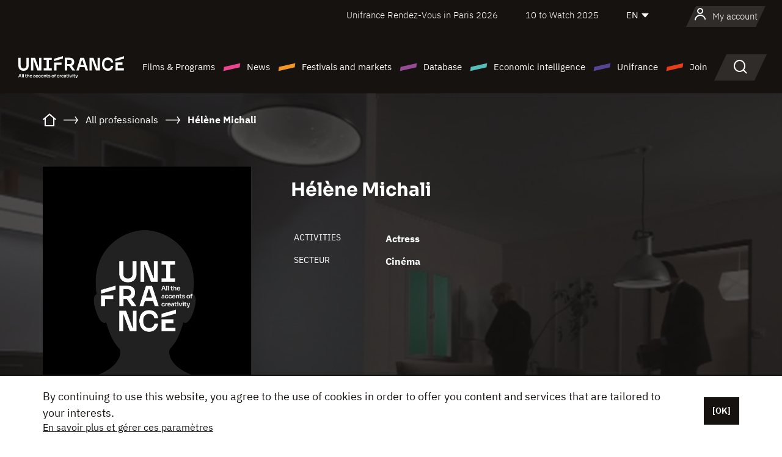

--- FILE ---
content_type: text/html; charset=utf-8
request_url: https://www.google.com/recaptcha/api2/anchor?ar=1&k=6LcJfHopAAAAAJA2ysQXhcpcbIYJi36tX6uIGLaU&co=aHR0cHM6Ly9lbi51bmlmcmFuY2Uub3JnOjQ0Mw..&hl=en&v=PoyoqOPhxBO7pBk68S4YbpHZ&size=normal&anchor-ms=20000&execute-ms=30000&cb=4n2lfl6c5qjx
body_size: 49470
content:
<!DOCTYPE HTML><html dir="ltr" lang="en"><head><meta http-equiv="Content-Type" content="text/html; charset=UTF-8">
<meta http-equiv="X-UA-Compatible" content="IE=edge">
<title>reCAPTCHA</title>
<style type="text/css">
/* cyrillic-ext */
@font-face {
  font-family: 'Roboto';
  font-style: normal;
  font-weight: 400;
  font-stretch: 100%;
  src: url(//fonts.gstatic.com/s/roboto/v48/KFO7CnqEu92Fr1ME7kSn66aGLdTylUAMa3GUBHMdazTgWw.woff2) format('woff2');
  unicode-range: U+0460-052F, U+1C80-1C8A, U+20B4, U+2DE0-2DFF, U+A640-A69F, U+FE2E-FE2F;
}
/* cyrillic */
@font-face {
  font-family: 'Roboto';
  font-style: normal;
  font-weight: 400;
  font-stretch: 100%;
  src: url(//fonts.gstatic.com/s/roboto/v48/KFO7CnqEu92Fr1ME7kSn66aGLdTylUAMa3iUBHMdazTgWw.woff2) format('woff2');
  unicode-range: U+0301, U+0400-045F, U+0490-0491, U+04B0-04B1, U+2116;
}
/* greek-ext */
@font-face {
  font-family: 'Roboto';
  font-style: normal;
  font-weight: 400;
  font-stretch: 100%;
  src: url(//fonts.gstatic.com/s/roboto/v48/KFO7CnqEu92Fr1ME7kSn66aGLdTylUAMa3CUBHMdazTgWw.woff2) format('woff2');
  unicode-range: U+1F00-1FFF;
}
/* greek */
@font-face {
  font-family: 'Roboto';
  font-style: normal;
  font-weight: 400;
  font-stretch: 100%;
  src: url(//fonts.gstatic.com/s/roboto/v48/KFO7CnqEu92Fr1ME7kSn66aGLdTylUAMa3-UBHMdazTgWw.woff2) format('woff2');
  unicode-range: U+0370-0377, U+037A-037F, U+0384-038A, U+038C, U+038E-03A1, U+03A3-03FF;
}
/* math */
@font-face {
  font-family: 'Roboto';
  font-style: normal;
  font-weight: 400;
  font-stretch: 100%;
  src: url(//fonts.gstatic.com/s/roboto/v48/KFO7CnqEu92Fr1ME7kSn66aGLdTylUAMawCUBHMdazTgWw.woff2) format('woff2');
  unicode-range: U+0302-0303, U+0305, U+0307-0308, U+0310, U+0312, U+0315, U+031A, U+0326-0327, U+032C, U+032F-0330, U+0332-0333, U+0338, U+033A, U+0346, U+034D, U+0391-03A1, U+03A3-03A9, U+03B1-03C9, U+03D1, U+03D5-03D6, U+03F0-03F1, U+03F4-03F5, U+2016-2017, U+2034-2038, U+203C, U+2040, U+2043, U+2047, U+2050, U+2057, U+205F, U+2070-2071, U+2074-208E, U+2090-209C, U+20D0-20DC, U+20E1, U+20E5-20EF, U+2100-2112, U+2114-2115, U+2117-2121, U+2123-214F, U+2190, U+2192, U+2194-21AE, U+21B0-21E5, U+21F1-21F2, U+21F4-2211, U+2213-2214, U+2216-22FF, U+2308-230B, U+2310, U+2319, U+231C-2321, U+2336-237A, U+237C, U+2395, U+239B-23B7, U+23D0, U+23DC-23E1, U+2474-2475, U+25AF, U+25B3, U+25B7, U+25BD, U+25C1, U+25CA, U+25CC, U+25FB, U+266D-266F, U+27C0-27FF, U+2900-2AFF, U+2B0E-2B11, U+2B30-2B4C, U+2BFE, U+3030, U+FF5B, U+FF5D, U+1D400-1D7FF, U+1EE00-1EEFF;
}
/* symbols */
@font-face {
  font-family: 'Roboto';
  font-style: normal;
  font-weight: 400;
  font-stretch: 100%;
  src: url(//fonts.gstatic.com/s/roboto/v48/KFO7CnqEu92Fr1ME7kSn66aGLdTylUAMaxKUBHMdazTgWw.woff2) format('woff2');
  unicode-range: U+0001-000C, U+000E-001F, U+007F-009F, U+20DD-20E0, U+20E2-20E4, U+2150-218F, U+2190, U+2192, U+2194-2199, U+21AF, U+21E6-21F0, U+21F3, U+2218-2219, U+2299, U+22C4-22C6, U+2300-243F, U+2440-244A, U+2460-24FF, U+25A0-27BF, U+2800-28FF, U+2921-2922, U+2981, U+29BF, U+29EB, U+2B00-2BFF, U+4DC0-4DFF, U+FFF9-FFFB, U+10140-1018E, U+10190-1019C, U+101A0, U+101D0-101FD, U+102E0-102FB, U+10E60-10E7E, U+1D2C0-1D2D3, U+1D2E0-1D37F, U+1F000-1F0FF, U+1F100-1F1AD, U+1F1E6-1F1FF, U+1F30D-1F30F, U+1F315, U+1F31C, U+1F31E, U+1F320-1F32C, U+1F336, U+1F378, U+1F37D, U+1F382, U+1F393-1F39F, U+1F3A7-1F3A8, U+1F3AC-1F3AF, U+1F3C2, U+1F3C4-1F3C6, U+1F3CA-1F3CE, U+1F3D4-1F3E0, U+1F3ED, U+1F3F1-1F3F3, U+1F3F5-1F3F7, U+1F408, U+1F415, U+1F41F, U+1F426, U+1F43F, U+1F441-1F442, U+1F444, U+1F446-1F449, U+1F44C-1F44E, U+1F453, U+1F46A, U+1F47D, U+1F4A3, U+1F4B0, U+1F4B3, U+1F4B9, U+1F4BB, U+1F4BF, U+1F4C8-1F4CB, U+1F4D6, U+1F4DA, U+1F4DF, U+1F4E3-1F4E6, U+1F4EA-1F4ED, U+1F4F7, U+1F4F9-1F4FB, U+1F4FD-1F4FE, U+1F503, U+1F507-1F50B, U+1F50D, U+1F512-1F513, U+1F53E-1F54A, U+1F54F-1F5FA, U+1F610, U+1F650-1F67F, U+1F687, U+1F68D, U+1F691, U+1F694, U+1F698, U+1F6AD, U+1F6B2, U+1F6B9-1F6BA, U+1F6BC, U+1F6C6-1F6CF, U+1F6D3-1F6D7, U+1F6E0-1F6EA, U+1F6F0-1F6F3, U+1F6F7-1F6FC, U+1F700-1F7FF, U+1F800-1F80B, U+1F810-1F847, U+1F850-1F859, U+1F860-1F887, U+1F890-1F8AD, U+1F8B0-1F8BB, U+1F8C0-1F8C1, U+1F900-1F90B, U+1F93B, U+1F946, U+1F984, U+1F996, U+1F9E9, U+1FA00-1FA6F, U+1FA70-1FA7C, U+1FA80-1FA89, U+1FA8F-1FAC6, U+1FACE-1FADC, U+1FADF-1FAE9, U+1FAF0-1FAF8, U+1FB00-1FBFF;
}
/* vietnamese */
@font-face {
  font-family: 'Roboto';
  font-style: normal;
  font-weight: 400;
  font-stretch: 100%;
  src: url(//fonts.gstatic.com/s/roboto/v48/KFO7CnqEu92Fr1ME7kSn66aGLdTylUAMa3OUBHMdazTgWw.woff2) format('woff2');
  unicode-range: U+0102-0103, U+0110-0111, U+0128-0129, U+0168-0169, U+01A0-01A1, U+01AF-01B0, U+0300-0301, U+0303-0304, U+0308-0309, U+0323, U+0329, U+1EA0-1EF9, U+20AB;
}
/* latin-ext */
@font-face {
  font-family: 'Roboto';
  font-style: normal;
  font-weight: 400;
  font-stretch: 100%;
  src: url(//fonts.gstatic.com/s/roboto/v48/KFO7CnqEu92Fr1ME7kSn66aGLdTylUAMa3KUBHMdazTgWw.woff2) format('woff2');
  unicode-range: U+0100-02BA, U+02BD-02C5, U+02C7-02CC, U+02CE-02D7, U+02DD-02FF, U+0304, U+0308, U+0329, U+1D00-1DBF, U+1E00-1E9F, U+1EF2-1EFF, U+2020, U+20A0-20AB, U+20AD-20C0, U+2113, U+2C60-2C7F, U+A720-A7FF;
}
/* latin */
@font-face {
  font-family: 'Roboto';
  font-style: normal;
  font-weight: 400;
  font-stretch: 100%;
  src: url(//fonts.gstatic.com/s/roboto/v48/KFO7CnqEu92Fr1ME7kSn66aGLdTylUAMa3yUBHMdazQ.woff2) format('woff2');
  unicode-range: U+0000-00FF, U+0131, U+0152-0153, U+02BB-02BC, U+02C6, U+02DA, U+02DC, U+0304, U+0308, U+0329, U+2000-206F, U+20AC, U+2122, U+2191, U+2193, U+2212, U+2215, U+FEFF, U+FFFD;
}
/* cyrillic-ext */
@font-face {
  font-family: 'Roboto';
  font-style: normal;
  font-weight: 500;
  font-stretch: 100%;
  src: url(//fonts.gstatic.com/s/roboto/v48/KFO7CnqEu92Fr1ME7kSn66aGLdTylUAMa3GUBHMdazTgWw.woff2) format('woff2');
  unicode-range: U+0460-052F, U+1C80-1C8A, U+20B4, U+2DE0-2DFF, U+A640-A69F, U+FE2E-FE2F;
}
/* cyrillic */
@font-face {
  font-family: 'Roboto';
  font-style: normal;
  font-weight: 500;
  font-stretch: 100%;
  src: url(//fonts.gstatic.com/s/roboto/v48/KFO7CnqEu92Fr1ME7kSn66aGLdTylUAMa3iUBHMdazTgWw.woff2) format('woff2');
  unicode-range: U+0301, U+0400-045F, U+0490-0491, U+04B0-04B1, U+2116;
}
/* greek-ext */
@font-face {
  font-family: 'Roboto';
  font-style: normal;
  font-weight: 500;
  font-stretch: 100%;
  src: url(//fonts.gstatic.com/s/roboto/v48/KFO7CnqEu92Fr1ME7kSn66aGLdTylUAMa3CUBHMdazTgWw.woff2) format('woff2');
  unicode-range: U+1F00-1FFF;
}
/* greek */
@font-face {
  font-family: 'Roboto';
  font-style: normal;
  font-weight: 500;
  font-stretch: 100%;
  src: url(//fonts.gstatic.com/s/roboto/v48/KFO7CnqEu92Fr1ME7kSn66aGLdTylUAMa3-UBHMdazTgWw.woff2) format('woff2');
  unicode-range: U+0370-0377, U+037A-037F, U+0384-038A, U+038C, U+038E-03A1, U+03A3-03FF;
}
/* math */
@font-face {
  font-family: 'Roboto';
  font-style: normal;
  font-weight: 500;
  font-stretch: 100%;
  src: url(//fonts.gstatic.com/s/roboto/v48/KFO7CnqEu92Fr1ME7kSn66aGLdTylUAMawCUBHMdazTgWw.woff2) format('woff2');
  unicode-range: U+0302-0303, U+0305, U+0307-0308, U+0310, U+0312, U+0315, U+031A, U+0326-0327, U+032C, U+032F-0330, U+0332-0333, U+0338, U+033A, U+0346, U+034D, U+0391-03A1, U+03A3-03A9, U+03B1-03C9, U+03D1, U+03D5-03D6, U+03F0-03F1, U+03F4-03F5, U+2016-2017, U+2034-2038, U+203C, U+2040, U+2043, U+2047, U+2050, U+2057, U+205F, U+2070-2071, U+2074-208E, U+2090-209C, U+20D0-20DC, U+20E1, U+20E5-20EF, U+2100-2112, U+2114-2115, U+2117-2121, U+2123-214F, U+2190, U+2192, U+2194-21AE, U+21B0-21E5, U+21F1-21F2, U+21F4-2211, U+2213-2214, U+2216-22FF, U+2308-230B, U+2310, U+2319, U+231C-2321, U+2336-237A, U+237C, U+2395, U+239B-23B7, U+23D0, U+23DC-23E1, U+2474-2475, U+25AF, U+25B3, U+25B7, U+25BD, U+25C1, U+25CA, U+25CC, U+25FB, U+266D-266F, U+27C0-27FF, U+2900-2AFF, U+2B0E-2B11, U+2B30-2B4C, U+2BFE, U+3030, U+FF5B, U+FF5D, U+1D400-1D7FF, U+1EE00-1EEFF;
}
/* symbols */
@font-face {
  font-family: 'Roboto';
  font-style: normal;
  font-weight: 500;
  font-stretch: 100%;
  src: url(//fonts.gstatic.com/s/roboto/v48/KFO7CnqEu92Fr1ME7kSn66aGLdTylUAMaxKUBHMdazTgWw.woff2) format('woff2');
  unicode-range: U+0001-000C, U+000E-001F, U+007F-009F, U+20DD-20E0, U+20E2-20E4, U+2150-218F, U+2190, U+2192, U+2194-2199, U+21AF, U+21E6-21F0, U+21F3, U+2218-2219, U+2299, U+22C4-22C6, U+2300-243F, U+2440-244A, U+2460-24FF, U+25A0-27BF, U+2800-28FF, U+2921-2922, U+2981, U+29BF, U+29EB, U+2B00-2BFF, U+4DC0-4DFF, U+FFF9-FFFB, U+10140-1018E, U+10190-1019C, U+101A0, U+101D0-101FD, U+102E0-102FB, U+10E60-10E7E, U+1D2C0-1D2D3, U+1D2E0-1D37F, U+1F000-1F0FF, U+1F100-1F1AD, U+1F1E6-1F1FF, U+1F30D-1F30F, U+1F315, U+1F31C, U+1F31E, U+1F320-1F32C, U+1F336, U+1F378, U+1F37D, U+1F382, U+1F393-1F39F, U+1F3A7-1F3A8, U+1F3AC-1F3AF, U+1F3C2, U+1F3C4-1F3C6, U+1F3CA-1F3CE, U+1F3D4-1F3E0, U+1F3ED, U+1F3F1-1F3F3, U+1F3F5-1F3F7, U+1F408, U+1F415, U+1F41F, U+1F426, U+1F43F, U+1F441-1F442, U+1F444, U+1F446-1F449, U+1F44C-1F44E, U+1F453, U+1F46A, U+1F47D, U+1F4A3, U+1F4B0, U+1F4B3, U+1F4B9, U+1F4BB, U+1F4BF, U+1F4C8-1F4CB, U+1F4D6, U+1F4DA, U+1F4DF, U+1F4E3-1F4E6, U+1F4EA-1F4ED, U+1F4F7, U+1F4F9-1F4FB, U+1F4FD-1F4FE, U+1F503, U+1F507-1F50B, U+1F50D, U+1F512-1F513, U+1F53E-1F54A, U+1F54F-1F5FA, U+1F610, U+1F650-1F67F, U+1F687, U+1F68D, U+1F691, U+1F694, U+1F698, U+1F6AD, U+1F6B2, U+1F6B9-1F6BA, U+1F6BC, U+1F6C6-1F6CF, U+1F6D3-1F6D7, U+1F6E0-1F6EA, U+1F6F0-1F6F3, U+1F6F7-1F6FC, U+1F700-1F7FF, U+1F800-1F80B, U+1F810-1F847, U+1F850-1F859, U+1F860-1F887, U+1F890-1F8AD, U+1F8B0-1F8BB, U+1F8C0-1F8C1, U+1F900-1F90B, U+1F93B, U+1F946, U+1F984, U+1F996, U+1F9E9, U+1FA00-1FA6F, U+1FA70-1FA7C, U+1FA80-1FA89, U+1FA8F-1FAC6, U+1FACE-1FADC, U+1FADF-1FAE9, U+1FAF0-1FAF8, U+1FB00-1FBFF;
}
/* vietnamese */
@font-face {
  font-family: 'Roboto';
  font-style: normal;
  font-weight: 500;
  font-stretch: 100%;
  src: url(//fonts.gstatic.com/s/roboto/v48/KFO7CnqEu92Fr1ME7kSn66aGLdTylUAMa3OUBHMdazTgWw.woff2) format('woff2');
  unicode-range: U+0102-0103, U+0110-0111, U+0128-0129, U+0168-0169, U+01A0-01A1, U+01AF-01B0, U+0300-0301, U+0303-0304, U+0308-0309, U+0323, U+0329, U+1EA0-1EF9, U+20AB;
}
/* latin-ext */
@font-face {
  font-family: 'Roboto';
  font-style: normal;
  font-weight: 500;
  font-stretch: 100%;
  src: url(//fonts.gstatic.com/s/roboto/v48/KFO7CnqEu92Fr1ME7kSn66aGLdTylUAMa3KUBHMdazTgWw.woff2) format('woff2');
  unicode-range: U+0100-02BA, U+02BD-02C5, U+02C7-02CC, U+02CE-02D7, U+02DD-02FF, U+0304, U+0308, U+0329, U+1D00-1DBF, U+1E00-1E9F, U+1EF2-1EFF, U+2020, U+20A0-20AB, U+20AD-20C0, U+2113, U+2C60-2C7F, U+A720-A7FF;
}
/* latin */
@font-face {
  font-family: 'Roboto';
  font-style: normal;
  font-weight: 500;
  font-stretch: 100%;
  src: url(//fonts.gstatic.com/s/roboto/v48/KFO7CnqEu92Fr1ME7kSn66aGLdTylUAMa3yUBHMdazQ.woff2) format('woff2');
  unicode-range: U+0000-00FF, U+0131, U+0152-0153, U+02BB-02BC, U+02C6, U+02DA, U+02DC, U+0304, U+0308, U+0329, U+2000-206F, U+20AC, U+2122, U+2191, U+2193, U+2212, U+2215, U+FEFF, U+FFFD;
}
/* cyrillic-ext */
@font-face {
  font-family: 'Roboto';
  font-style: normal;
  font-weight: 900;
  font-stretch: 100%;
  src: url(//fonts.gstatic.com/s/roboto/v48/KFO7CnqEu92Fr1ME7kSn66aGLdTylUAMa3GUBHMdazTgWw.woff2) format('woff2');
  unicode-range: U+0460-052F, U+1C80-1C8A, U+20B4, U+2DE0-2DFF, U+A640-A69F, U+FE2E-FE2F;
}
/* cyrillic */
@font-face {
  font-family: 'Roboto';
  font-style: normal;
  font-weight: 900;
  font-stretch: 100%;
  src: url(//fonts.gstatic.com/s/roboto/v48/KFO7CnqEu92Fr1ME7kSn66aGLdTylUAMa3iUBHMdazTgWw.woff2) format('woff2');
  unicode-range: U+0301, U+0400-045F, U+0490-0491, U+04B0-04B1, U+2116;
}
/* greek-ext */
@font-face {
  font-family: 'Roboto';
  font-style: normal;
  font-weight: 900;
  font-stretch: 100%;
  src: url(//fonts.gstatic.com/s/roboto/v48/KFO7CnqEu92Fr1ME7kSn66aGLdTylUAMa3CUBHMdazTgWw.woff2) format('woff2');
  unicode-range: U+1F00-1FFF;
}
/* greek */
@font-face {
  font-family: 'Roboto';
  font-style: normal;
  font-weight: 900;
  font-stretch: 100%;
  src: url(//fonts.gstatic.com/s/roboto/v48/KFO7CnqEu92Fr1ME7kSn66aGLdTylUAMa3-UBHMdazTgWw.woff2) format('woff2');
  unicode-range: U+0370-0377, U+037A-037F, U+0384-038A, U+038C, U+038E-03A1, U+03A3-03FF;
}
/* math */
@font-face {
  font-family: 'Roboto';
  font-style: normal;
  font-weight: 900;
  font-stretch: 100%;
  src: url(//fonts.gstatic.com/s/roboto/v48/KFO7CnqEu92Fr1ME7kSn66aGLdTylUAMawCUBHMdazTgWw.woff2) format('woff2');
  unicode-range: U+0302-0303, U+0305, U+0307-0308, U+0310, U+0312, U+0315, U+031A, U+0326-0327, U+032C, U+032F-0330, U+0332-0333, U+0338, U+033A, U+0346, U+034D, U+0391-03A1, U+03A3-03A9, U+03B1-03C9, U+03D1, U+03D5-03D6, U+03F0-03F1, U+03F4-03F5, U+2016-2017, U+2034-2038, U+203C, U+2040, U+2043, U+2047, U+2050, U+2057, U+205F, U+2070-2071, U+2074-208E, U+2090-209C, U+20D0-20DC, U+20E1, U+20E5-20EF, U+2100-2112, U+2114-2115, U+2117-2121, U+2123-214F, U+2190, U+2192, U+2194-21AE, U+21B0-21E5, U+21F1-21F2, U+21F4-2211, U+2213-2214, U+2216-22FF, U+2308-230B, U+2310, U+2319, U+231C-2321, U+2336-237A, U+237C, U+2395, U+239B-23B7, U+23D0, U+23DC-23E1, U+2474-2475, U+25AF, U+25B3, U+25B7, U+25BD, U+25C1, U+25CA, U+25CC, U+25FB, U+266D-266F, U+27C0-27FF, U+2900-2AFF, U+2B0E-2B11, U+2B30-2B4C, U+2BFE, U+3030, U+FF5B, U+FF5D, U+1D400-1D7FF, U+1EE00-1EEFF;
}
/* symbols */
@font-face {
  font-family: 'Roboto';
  font-style: normal;
  font-weight: 900;
  font-stretch: 100%;
  src: url(//fonts.gstatic.com/s/roboto/v48/KFO7CnqEu92Fr1ME7kSn66aGLdTylUAMaxKUBHMdazTgWw.woff2) format('woff2');
  unicode-range: U+0001-000C, U+000E-001F, U+007F-009F, U+20DD-20E0, U+20E2-20E4, U+2150-218F, U+2190, U+2192, U+2194-2199, U+21AF, U+21E6-21F0, U+21F3, U+2218-2219, U+2299, U+22C4-22C6, U+2300-243F, U+2440-244A, U+2460-24FF, U+25A0-27BF, U+2800-28FF, U+2921-2922, U+2981, U+29BF, U+29EB, U+2B00-2BFF, U+4DC0-4DFF, U+FFF9-FFFB, U+10140-1018E, U+10190-1019C, U+101A0, U+101D0-101FD, U+102E0-102FB, U+10E60-10E7E, U+1D2C0-1D2D3, U+1D2E0-1D37F, U+1F000-1F0FF, U+1F100-1F1AD, U+1F1E6-1F1FF, U+1F30D-1F30F, U+1F315, U+1F31C, U+1F31E, U+1F320-1F32C, U+1F336, U+1F378, U+1F37D, U+1F382, U+1F393-1F39F, U+1F3A7-1F3A8, U+1F3AC-1F3AF, U+1F3C2, U+1F3C4-1F3C6, U+1F3CA-1F3CE, U+1F3D4-1F3E0, U+1F3ED, U+1F3F1-1F3F3, U+1F3F5-1F3F7, U+1F408, U+1F415, U+1F41F, U+1F426, U+1F43F, U+1F441-1F442, U+1F444, U+1F446-1F449, U+1F44C-1F44E, U+1F453, U+1F46A, U+1F47D, U+1F4A3, U+1F4B0, U+1F4B3, U+1F4B9, U+1F4BB, U+1F4BF, U+1F4C8-1F4CB, U+1F4D6, U+1F4DA, U+1F4DF, U+1F4E3-1F4E6, U+1F4EA-1F4ED, U+1F4F7, U+1F4F9-1F4FB, U+1F4FD-1F4FE, U+1F503, U+1F507-1F50B, U+1F50D, U+1F512-1F513, U+1F53E-1F54A, U+1F54F-1F5FA, U+1F610, U+1F650-1F67F, U+1F687, U+1F68D, U+1F691, U+1F694, U+1F698, U+1F6AD, U+1F6B2, U+1F6B9-1F6BA, U+1F6BC, U+1F6C6-1F6CF, U+1F6D3-1F6D7, U+1F6E0-1F6EA, U+1F6F0-1F6F3, U+1F6F7-1F6FC, U+1F700-1F7FF, U+1F800-1F80B, U+1F810-1F847, U+1F850-1F859, U+1F860-1F887, U+1F890-1F8AD, U+1F8B0-1F8BB, U+1F8C0-1F8C1, U+1F900-1F90B, U+1F93B, U+1F946, U+1F984, U+1F996, U+1F9E9, U+1FA00-1FA6F, U+1FA70-1FA7C, U+1FA80-1FA89, U+1FA8F-1FAC6, U+1FACE-1FADC, U+1FADF-1FAE9, U+1FAF0-1FAF8, U+1FB00-1FBFF;
}
/* vietnamese */
@font-face {
  font-family: 'Roboto';
  font-style: normal;
  font-weight: 900;
  font-stretch: 100%;
  src: url(//fonts.gstatic.com/s/roboto/v48/KFO7CnqEu92Fr1ME7kSn66aGLdTylUAMa3OUBHMdazTgWw.woff2) format('woff2');
  unicode-range: U+0102-0103, U+0110-0111, U+0128-0129, U+0168-0169, U+01A0-01A1, U+01AF-01B0, U+0300-0301, U+0303-0304, U+0308-0309, U+0323, U+0329, U+1EA0-1EF9, U+20AB;
}
/* latin-ext */
@font-face {
  font-family: 'Roboto';
  font-style: normal;
  font-weight: 900;
  font-stretch: 100%;
  src: url(//fonts.gstatic.com/s/roboto/v48/KFO7CnqEu92Fr1ME7kSn66aGLdTylUAMa3KUBHMdazTgWw.woff2) format('woff2');
  unicode-range: U+0100-02BA, U+02BD-02C5, U+02C7-02CC, U+02CE-02D7, U+02DD-02FF, U+0304, U+0308, U+0329, U+1D00-1DBF, U+1E00-1E9F, U+1EF2-1EFF, U+2020, U+20A0-20AB, U+20AD-20C0, U+2113, U+2C60-2C7F, U+A720-A7FF;
}
/* latin */
@font-face {
  font-family: 'Roboto';
  font-style: normal;
  font-weight: 900;
  font-stretch: 100%;
  src: url(//fonts.gstatic.com/s/roboto/v48/KFO7CnqEu92Fr1ME7kSn66aGLdTylUAMa3yUBHMdazQ.woff2) format('woff2');
  unicode-range: U+0000-00FF, U+0131, U+0152-0153, U+02BB-02BC, U+02C6, U+02DA, U+02DC, U+0304, U+0308, U+0329, U+2000-206F, U+20AC, U+2122, U+2191, U+2193, U+2212, U+2215, U+FEFF, U+FFFD;
}

</style>
<link rel="stylesheet" type="text/css" href="https://www.gstatic.com/recaptcha/releases/PoyoqOPhxBO7pBk68S4YbpHZ/styles__ltr.css">
<script nonce="-ktkHyjkihqZahJIfzsViA" type="text/javascript">window['__recaptcha_api'] = 'https://www.google.com/recaptcha/api2/';</script>
<script type="text/javascript" src="https://www.gstatic.com/recaptcha/releases/PoyoqOPhxBO7pBk68S4YbpHZ/recaptcha__en.js" nonce="-ktkHyjkihqZahJIfzsViA">
      
    </script></head>
<body><div id="rc-anchor-alert" class="rc-anchor-alert"></div>
<input type="hidden" id="recaptcha-token" value="[base64]">
<script type="text/javascript" nonce="-ktkHyjkihqZahJIfzsViA">
      recaptcha.anchor.Main.init("[\x22ainput\x22,[\x22bgdata\x22,\x22\x22,\[base64]/[base64]/[base64]/ZyhXLGgpOnEoW04sMjEsbF0sVywwKSxoKSxmYWxzZSxmYWxzZSl9Y2F0Y2goayl7RygzNTgsVyk/[base64]/[base64]/[base64]/[base64]/[base64]/[base64]/[base64]/bmV3IEJbT10oRFswXSk6dz09Mj9uZXcgQltPXShEWzBdLERbMV0pOnc9PTM/bmV3IEJbT10oRFswXSxEWzFdLERbMl0pOnc9PTQ/[base64]/[base64]/[base64]/[base64]/[base64]\\u003d\x22,\[base64]\x22,\x22b04sasKhwqrDiXHDniIxw4nCrVnDg8OnfcKZwrN5wrnDp8KBwro1wo7CisKyw6Few4hmwqvDhsOAw4/CoRbDhxrCpsOSbTTCsMKTFMOgwo3CvEjDgcKOw4xNf8Kfw68JA8O6dcK7woYnLcKQw6PDqMOKRDjCu1vDoVYPwoEQW2haNRTDiFfCo8O4IiFRw4EowoNrw7vDr8KAw4kKO8KGw6p5wocjwqnCsRzDpW3CvMKPw5HDr1/Ci8Ouwo7Cqw7CiMOzR8KLGx7ClTzCtUfDpMO1KkRLwqXDp8Oqw6ZmRhNOwrzDpWfDkMK+QSTCtMOpw67CpsKUwpPCgMK7wrsvwp/CvEvCoiPCvVDDi8KKKBrDrMKZGsO+aMO+C1lJw4zCjU3DlB0Rw4zCssO4woVfP8KiPyB5EsKsw5UMwrnChsOZF8KjYRpwwrHDq23DvH4oJArDuMOYwp5Ew6RMwr/[base64]/Co8OFVMKNwovCvcO1wpPCnMONIMKZwqRvaMOZwo3CncOuwqDDusOWw48mB8KlcMOUw4TDqMK7w4lPwqjDpMOrShkIAxZmw5JvQ0cDw6gXw44aW3vClMKHw6JiwoJPWjDCpcOeUwDCjyYawrzCoMKlbSHDhB4QwqHDgMKdw5zDnMKxwrsSwohtCFQBGMOSw6vDqi/CkXNAfhfDusOkWMOmwq7Dn8Khw6rCuMKJw7nChxBXwrtiH8K5csOKw4fCiG0hwr8tcMKAN8OKw6vDhsOKwo15OcKXwoEaI8K+fixaw5DCo8OdwqXDigAxWUtkb8KCwpzDqAtMw6MXa8OSwrtgScKVw6nDsV5iwpkTwopHwp4uwpzCul/CgMK2OhvCq2HDpcOBGGLCiMKuajrCtMOyd3Myw4/CuFjDr8OOWMK/aw/CtMKvw5vDrsKVwr3DukQVQ0JCTcKWPElZwoZzYsOIwpFhN3hqw6/CuRE3DSB5w4PDusOvFsOaw7tWw5NGw58hwrLDuXB5KRFFOjt+AHfCqcOhbzMCKVLDvGDDnRvDnsObBndQNGwTe8KXwqfDgkZdMDQsw4LCjcOaIsO5w4YacsOrGEgNN3PCosK+BD3CiydpasKmw6fCk8KUKsKeCcOGLx3DosO7wpnDhDHDjXR9RMKEwo/DrcOfw7Rtw5gOw6DCulHDmAtZGsOCwqDCucKWICd/aMK+w4Zsw7PDkX3CmsKKcW8Tw5IRwplCR8KrZDo+WcO5XcOFw7XCswxqwrxxwovDrWI1wqYnw4/Dj8K9Y8K/w6nDsRVkw7R9aQYSw53DkcKPw4nDrMKxdnrDhjjCtsKvaDwGBGXClsKSB8OgfThGHzQSOXPDhMOjGiwtUn94worDjQ7Dh8OSw7dtw67Cm3Zkwo0swqVaYlrDk8OMNsOywo/[base64]/[base64]/DtxbCoRbDmQNJw6ZDwq7DksK2wrwRLlHDuMO8wpHDtQJwwrnDo8KvCMObwoXDvBPCkcO9w4vDtcOmw7/DkcOBw67ClAnDksOzwr51ZjlqwoHCusOKw7fDkCwjHxXCryVKecKlc8K4w7zDscK+wp1swqROPcOJUDLCmAvDhV3DgcKjH8Oqw6V5CMK+HMOFwr7CqcK6OcOPS8O2w5fCmUBnVcKuMDTCpmTCrF/Dl0B3w7EXBwnDncKewpLCvsKqAMKrW8KNTcKuPcKLRUxHwpQEWE4/wp3CoMOTNmXDrcK9VMO0wok0wqAsW8OOwq/Dm8K5PMOCCyHDkcKMMg9PT2DCjU4ew5kBwqPDpcOHPcOeccK1wpYLw6EdCg1GHCTDicObwrfDlMO+a2BNIsOFOA0ow79YNFldNcOkbMOHBAzCgAPCpgROwojCkmrDoCnCtU1Ww4l/fhsgI8KHVMKUMztxMBl2OMOdwpjDvBnDqsOxw67Du37CjcK0wr8PLVPCisKBIMKuWUN3w7pcwofCtsKVwqbClMKcw4UPXMO+w7VJZ8OGFHhdREXChV/CiDLDgcKVwoTCgMKbwrfCpypsFsO1fifDocKMwr1fBETDrHPDhnfDncK/wonDrMOew5BtGFjCmgnCiXpFHcKhwozDiCXCinfCmVtHJMOtwro0IQ4YEcKdwr0qw4rChcOiw6JcwoHDoikcwqDCii/[base64]/[base64]/E8K0woxsITp4wpseMWTDrFIFw4JRNsKJw7/[base64]/OsOWTHASw5nDlcKSRMOxw4YdVEPDqmd4aX3DpsOMw6vDkSLCmTfDgEHCu8O1Fj54XMKiVyZzwrEZwqHCmcOGG8KFOMKLfSAUwoLCoHMuF8KFw5zCgMKtMcKUw4zDr8OxW28iHsOYEcOYw7nDoGzDscO3LFzCusOVFj/DnsKVFxIRwqxtwp0MwqDCs27DscO/w7EzTsOKFMOgbsKQW8ORdMOZZcKjGsKxwqgHwq02woA8wp9URcKTXkfCscK5bSknWBwJDMKJTcKkB8KIwp1QaFTClkrCs1PDl8Oqw6FQYjjCr8KAwqjCk8KXwqbCjcO7wqRafMKCYhgMwp/[base64]/EnvCmcOqCsOtw7LCn8K8w5HDvcKbw6jCk0pkw7h8B8O1wpEQwpVqw5/CpSHDhMKDaA7CosKSUFbDoMKXdUZ4U8KLFsO9wqfCmsOHw43DgmgqJ3DDlcKCwrI5wp3DlEbDpMK4wrbDicKuw7AqwqfDvsOIVCvDjCBwJj7DggJWw4sbGmPDoXHCgcKdfnvDlMK/wpZdARtBG8O6AMK7w7nDq8KZwonCgmscFRDCqMO4eMKawpRvOHTCm8Kkw6jDuxc6Bx3DssOdBcKawpjDjXIdwrVxw53Cp8OJd8Kvw7HCg17Dijc/wqnCnExowpfDn8KCwqDCjcKwG8OqwpzCm0LCskvCgmlbw4PDlm3CrcK/NEMqRsOQw5/[base64]/E8KewoTCjcOnw4BYc8KyB8K6wq0kwoc7wqfDrcKDwpAjUU/CvcKDwo4Pwp45GMOpYcKZw7vCuQ05R8KECcOow5TDq8OERgMyw5HDpSTDjyjDly9GAEEMJh7DjcOaPQwRwqXDsU3Co0TCsMKkwojDtcK6a3XCsDPCnDFFX3TDo3LCux3ChcOCMAHCpcKTw6TDo2Zmw4NEw4rCriLCnsKkMMODw7rDnsK9wo/CmgU8w6TDiyVew4LCrMOCwqzCvloowp/CvnLCr8KbDcKgwpHCkmQ3woNXXErCl8OdwqAvwp9CZHdaw4TDlUJZwpx3wpDCrSAnIAhPw5AwwrrCtHU2w6d3w6jCrQvDh8KBScO9wprDocOXIcOlw64MZsO6wrwIwqI7w7jDjMOHIXIzwoTDgMObwplJw7/[base64]/wp9XNMKaQcObb8KVwrV4w4bCjcKMw5tCw4REfMKNw67CkCXDoDBMw7jChsOeF8KcwotKL3/CoBHDqsKRNsK0BMK0LgvCoVlkM8KFw5PDp8OIw48Xw5rCgMKUHMOHIktrLsKwNQk2XVjClcOCw6kUwrbCq1/[base64]/YCbDmjoHw6xycgxCw6zDrAHDr1l2LmY+w53DqQhHwrVHwq91w4BoO8K+w4LDr3/DusOpw57DtcOyw6NLO8OBwoEpw6M2wpsoVcOhDsOUw4nDtsKow7PDrVjChcO/w7XDq8KWw79AdEY8wqzCnWzDsMKCYFRzYcO/[base64]/ClSbCg1F0Ym3Cj8KJbx7Dmy8FUFvDgmkewowSFcKSaU7CpzNJwrE1w7PCtR/DosODw714w68Mw78CdxHCq8OJwo1fYkZewpXCmTXCpcK9NcOqfcKiwpfCgA1fAg18KhLCiEDCgTnDqE/[base64]/[base64]/DpMOMBsKlUcO0Khg4wq80PHsDwoI8wp/CjcOewr5RTUDDn8OKwo/CnmPDhMOwwqhtPsO6wqNAJMOMNxXDuFNhwq57T2HCohzCkgjCksOMNsKtJ1vDjsOGwrTDtGZZw77Ck8O0woTCmsO+Q8KLCQpJCcKPw7xgQxjCt0HCjXbDqsOnTXc8wopGVjRLcsO/woPCn8OIS3PDjCoxQH8zKjvChg8YC2HDsEnDtg1yLXvCrMOAwoTDm8KZwpfCp0A6w4DChcKSwr4gPcKsBMKkw5Yiwpdhw4/[base64]/[base64]/ZcKFwpI0ZMKSwrtIwoIQQ8KSOcKHw4PCp8KTwpoFDU/DrnrChTQwWlgIw5MRwpHCjsKAw7QpY8Oyw6bCmjjCqinDplrCg8K3wq98w7jDgcOCc8OvdsKNwrwDwpszOjfDicO9wqPCpsKUFnjDjcO3wqrDph0Vw64Ww5sdwoJKC0xhw73DqcK3WCNmwpB1di9fPMKWWcO0wrI2RG3DoMORYXTCumAJLcO/[base64]/DjcOuw6ZZw7YTJsK6QcKmw7XChAjChGzDqnXDgMOqWcOxasKmPsKpMcKcw7t+w7/[base64]/[base64]/DsnxJwonCpcKDwrTDvcKtw4/[base64]/CgcKyFhrCoMKQw4PDnyodw7HCj0tuw58NKcKhw71yL8OpdcK+E8O6GcOTwpHDqx7CrMOpSzBKMkXCrMO/[base64]/w5zDhDnDocOuK2FdVW7ChWplw6RMwqQpwo3CkEpMa8KPfcO0N8O8woUwWsOSwrTCv8KaLBbDpcKpwrczA8KhUntrwrVgIMO8RiccVwY0w5ojSxVvZ8OqT8OEZ8O/wpPDvcOVw6REw44yUsOFwpE5U147wofCilIZFcOVX0IKwp7DiMKJw7tVw5nCgcKpXMOpw6rDqBnCjsOpMMOWw47DikXCsxTCgMODwpMswo7DkGXCpsOvS8OyMlDDiMO1L8KRBcODw5klw5piwq4GTULCjxXCmQ7CtsOuCQVJBj7CukkqwrEITC/CjcKYeikyNsKww65CwrHCv1LDt8ODw4Fpw5rDgsOdwoVjS8O7wrxhw43Dh8OULxHCj2vCjcOMwrtqCQHCicOMEzbDt8O/[base64]/DgwUcw4RBPBzChGvDgMOpw7JKdxLDmMKwd0Ydwr/[base64]/DlsOQF8OOFHXDu2Y1ZmDDkz4Hc8O2YcKbLcOnw4DDnMKdLQQEWMK3ZW/DgMKdw5hBUEwGYMOrCgVawpfCmsOUesKyXMOSw7XCs8KkAsKYR8OHw7PCiMO/w6lTwqbDoWUPeANeMcKpUMKjcQPDjMOhw6xIDD5Nw4vCi8K6YMKpLm3Cl8OibGVDwqsCWcKhKsKQwp8Nw6ElN8Ojw4x5wpsMwqzDksOoPBU8BMO/QWvComPCqcOhwpNmwp8vwooXw7LDksOXw4PCuk7DqwfDl8OAbcOXNk55DUfDnBDDhcK/E38UTB5XK0LCkWh/YnxRw7vCr8KsfcKYADFKw5LDplHChAHCt8OUwrbCokkoNcOiwqkxC8KYURfDm3XCtsKAw7tOwrXDhCrCosKVTBBcw73Dl8K7acOHB8K9wpTDhXfDqnZ0fR/CgcOLwoTCoMKzJkLCisO8wqvDtxkCYTXDrcK8G8KNem/[base64]/CsSA8woUFwow+KcOZw5h+ZMODw5gDfsKHw40UJU41DQs4wqbDngg3VVzChGIgBMKIWg0iPkxXRjlDFMORw4LCqcK4w6Nfw68kSsOlHsO4wogGwp/Cn8OqLVwfHibCh8Ovw4ZQdcOxwp7Cqm1tw6/DlxHClsKpIsKWw7pDXVZqeXhwwodMIj/Du8KmD8OTXMOYRcKRwrTDu8Omd2tTGgfCncOMSVPCtV/DhQI+w5BaQsO1wrpbw6LCm3R3wrvDicKswq5yE8K/wqvCuF/[base64]/CkMOBw504VFB9woJnXMKWS8OywodPRkgYQcKqwoYBNFZSOgHDvTLDpcO5YsOXw4Qow7p7D8Ofw7k7bcOpwqsEXhHDjsKkesOsw63DksOCwqPCgi3DrMO5w7pROsOye8O4WQbCvBTCn8K/Nk/Ck8KpOMKPP3fDvMONOjsUw53DjMK/GMOZIGzCky/DrsKYwr/DtGMRVlwvw64Cwo15w5rCpQXDpcK6w6/CgikIC0AXwq84IDEURiLCgMO5PsKPKWhCQwjCl8K7ZVLDh8KVKkbDnsKCesOSwqsAw6MffhTDv8KXwpvChcKTw6/DgMOcwrHCgcOGwoLDh8OqbsOzMAbDpEPDicOFV8Opw6oLaihTDCDDuxYMKGLCjhABw6UjRndUL8Oewq7DocOiw63CpmDDs1rCpFZiZcO1IMOtwp5KAjzCjG1/wptywpLClhFWwonCsj3Dn1AJaCLDjxzCjD5kw7xyaMKvCcORK0HDpcKUw4LCt8KZw7rDrcKJPsOoOcOVwp89wpvDhcKJwqQlwpLDlMKEFnnCozQhwq/DlFPCqWnCosO3wp9vwrbDoVrCui4bLcOUw53DhcO1HDrDjcOfw6QdwovCgHnClsKHa8O3wo7Dj8KSwqIvAMKVB8Omw6DDghTDssOywofChmjDhSggVMOKYMKicsKRw5cCwq/DkDURSsO0woPCjkQhUcOkwrzDv8OSAsKlw4fCnMOgw4R2eFd0wogXIsKcw6jDmxUbwpvDkGfCsz3CvMKaw4YMT8KYw4ZNbDlcw43DoGdKCHA8XsKIVMO8dA/CrU3CuXUVHRsKw63CqXgPK8KEAcOwck/DpHhmH8Kfw4UZSMODwptyScK/[base64]/[base64]/DogYXw44XAW3CsiHChS3Ds03DlsKoZsOlw7QmDw1qw557w5N+wptianrCo8OZZRzDkCNlL8KQw7/CvSpaVmrDryfCjcKpwpgKwqI5Am5VRsKbwqRrw7pVw4N3UhYVSMK2w6F0w6jDvMOyP8ONLXlPKcODND4+QQ7Dj8O7AcOnJ8KpRcOdw6rCuMOGw4o/wqM4w7zChHlyTEF+wrvDlcKvwqgSw74RTmQEw7rDmX7DrMOLTE7DncO1w4PCnAzCrWXDv8KWEMOCXsOfe8Kxw7tpw5NPCmLCpMOxQcKrMARWfcKCGsKxw5jCiMKww61FZD/[base64]/w7oeIcOaVUlFbDHCnMOUwrlbbmbCssKcwq1Zaj9xwoh0OlTDoBPChBYRw5rDjEbCksKrScK1w70xw6cMYXojZi49w43DlQtDw4fDqADCtwV2QCnCu8OOdVzCusKwX8OnwoY+w5rClEtyw4NBw7FrwqLCsMO/QzrCkcKyw7HDghDDmcOUw5fDlcKWX8KXw7/DnDQoasOrw5d/PXkOwpvDpyjDuihaPEDCiEjChUhBb8O0Nxh4wrE4w7BNwqvCqjXDtDTCt8OsaC9OQ8K1eyvDrX8rCFc8wq/DsMOtIwt+f8KfbcKGw50zw5jDtsO3w4BsA3YPC0thN8ORZcKoQ8OaBhrDtH/DpHTCrX8LBT8Lw6t8MlbDgW8yHsKpwocLQMKsw6tUwpdLw57CtMKXwofDk37Dq2HCtzhfw6how7/DjcOTw5DCmhskwq3DvmDCmsKGw7IRwqzCpFDCmy5Lb0YYJBfCr8KAwphzwqnDsiLDv8OAwoA1wonDusODOcKDcsOFSiHCoSl/w7LCpcOBwp/DpsOxHcOyPgQewqchHGHDlsOnwo96w6rDvlvDhGnCt8O3cMONw6Uhw6MLQ3TCixzDnTMNLD7ClE/[base64]/[base64]/[base64]/[base64]/[base64]/Dgi4RPUQwVEMKw4Mvw5zCgTbDo8Ksb24rZS7Dl8Kyw7gFw5ldbTLCp8O2wr3Dq8OZw6nCngvDr8OOw4sJwr3DpMKAw4xDIwfDmsKoQsKWYMKjYsKdNcKKdMKPUDNcbzjCpkTCgMOJZn7Cj8KLw53CtsOIw6TCkzPCsRQaw4jCunsHXgnDmkw7w4vChU/DkFomQw7CjClkCsOqw6Ule2fDvMO8BMOEwrDCt8KhwonCkMONwpofwqR7w4rCrgsjRBkMe8KPwpF3w5Vcwowqwq7CqMO7CcKEJsKSbV1wVksQwrAHccKjEMOmc8OYw58Jw6wgw6vCtC9USsO1w5vDiMO/w5wOwrvCpAjDi8OTWsKYHV0udG3CtsOpw77DisKHwoXCjgHDtnYPwrEgRcKkw6vDpGnCs8K/b8OafRbDsMKBdFVww6PDq8KBaWXCoT0GwqvDqQoqB2VYOh1+w6EnIjZWw7TDg1dKTUvDuXjClMO4wrpcw7zDpMOpOcO4wosxwqTCrg4xwobDgF7CtFJQw69dw7NNS8KnbsOXe8KTwrRnw5LClWV7wrrCtxlMw6chw6JCPsOIw7sPI8KHIMOswpFgBcKbIE/CoArClcKhw7c1H8O7woHDhXrCpsOFfcOjPsKbwo8NNhdWwpFtwrbCtsOGwo9bw6p0aWoBJU3Cq8Ksb8KYw5zCucKpw516wogOLMK7A2XCsMKZw4/CsMONwoAKacKFZy/CjsO1worDpHVNAsKdInbDq3nCpMOXH2Unw6t5KcO1wonCqlZZLX5Bwr3CkVrDkcKow5jCoQXDgsKaDBXCt0k+w7UHw6vCv0bCtcO4wqTCpsOPcx0NUMO/bi1tw5TDi8ObOBATw41KwoLDp8KDTWAZPcOQwrUhLMKuFAcVwp/DrsONwqQwEsOzR8OCw78zw5xea8Okw6dsw6LChMOlR3jCuMKhw6xcwqJZw5LCiMK4InJvPcOTW8KZNnbDpSLDtsK5wqgdwqplwoDCmG8qdW7CmcKbwr/DnsKUw6XCsigUNEIMw6Eyw6/DuW1BFHHCjXrDosKYw6bDlS3CpsOEIkzCt8KLZzvDiMOVw4kqPMOzw5XCn2vDncOaLsKCWMOZwoLDg2/CqsKNZsO9w7fDihd9w6V5V8O6wr/DsUp8wpwVwoDCol/DqQQow7nCjC3DvTAUDMKEIB3Cn1lSF8KiNV8WB8KwFsKxbifCjhzDhcOzfEF+w5lcwqYFO8Ktw6/CpsKpUnHCg8O3w49fw5Qjw4RQYzjCk8OkwogfwrHDjzXCh2HDosOCB8KCEitqBm8Ow67DhU9sw5vDosOXwo/[base64]/DmsKQAjxvw7bCmmMtwpQ8Qw5tw7LDhsOVw4jDgMK+YMK0wrDChcOffMK4ScOwM8O6wpgHScOPHMKQK8OwMWzCnVPDkkrCosOKYDvCgMKPJknDi8OGScKoRcKiR8OKwqLDgB3DnsOAwrEIKsKQfMOzI2Q1JcO9w5/CusOjwqM/[base64]/CowvCicOvw55Nw5LChWnCnMOawojCmXxaXsKywol6w7FLw5RBS2bDllhecj3Cs8O5wqXCl2dCw7ojw5UxwrLDoMO4dcK3P3zDgMOyw5/DkMOzFcKTWQ3DkRJGO8KLB3obw7PDlknCuMOSwoxqVUEawpVWw47CvsOQw6PDgcOww6kBGMOyw7dVwqHDmsO4M8KMwo8JF0/CiQ3CrMK7wofDoSouwq1pUsOBwqTDi8KvQMO7w4Juw63DsF8zAyMBGHBrP1fCncKHwpl3b0XDkMOmMQbCpk5JworDh8KBwpjDtsK8XgdzJQxRHFIUNVXDrsOEf1QHwo3CgVrDn8OMLFN4w78IwpNMwrvCr8K4w5dfeGNQCcOfQis4w5U0fMKaAjTCt8O2w5AUwp/Ds8KrQcOrwrbCpWrCin1XwqrDgsOXwoHDjGnDnsK5wr3Dv8OHBcKUBsK7K8KvwrrDkMObP8Ksw6/CicO2wrQiYjLDqGPDsG1Ew7JNPMOtwo56B8Oow4htQMKeAcOAwpNdw7xqeFXCiMKTZjvCqwjClTHDlsKTBsOjw602woPDsU9BY0x2w4lFwpc+N8KLfkjDiBhJU1bDn8KWwq5hWMKFSMK3wpkAVsOxw5ZrG18wwp/DlcKaY3bDsMO7wqjDoMKcUC1qw4hgKhNqCCbDvy4xAlNGwonDnkszfURVFMOQwr/DncOawr3DrXZVLgzCtsKCDMK4E8Oqw5XCgh1Lw5kxTADCnmQQw5DCnyQgwr3DiAbCv8OLasKww6ADw5JhwpEiwpxcwq4aw6XDthZCFcOjbcKzHgDCmDbCh2YsCWdWwotiw5RTw6wrw6R0w6zDtMKsTcK/[base64]/Cni4KaH4Fw6ETeQEMVMKqwq4twqfDg8OJwofDiMKNMyo3w5XCh8ObKRklw7bCgwEOXsKtW2NgQ2nDlcOKw7fDlMKCVsO/cEUcwrUDYRrCpcKwakvCicKnB8OqbDTCs8OwLAgHYMO6eFjClcOHY8OVwozCniMUwrrDils5C8OLP8O/[base64]/[base64]/DuxA8dsK8IlXCpExXFw4nwohdQG8qWMKSNFR6QUBGdVtdbiYoGcOTNhhaw6nDjnnDrMK1w5Mjw6XDtj/CvWc1VsKpw4fDnWgHF8O6Ek7CgMOhwq0mw7rCrX8kwqfClsKnw6zDk8KbHMOCwojDoHF2DsOOwrtJwpRBwoRaF28cPUgPHsKlwprDt8KEFsO3wqHCk35YwqfCv1kWwrt8w60cw5oieMONNMO2wrI2YcOuwr0FDBtMwqM0PFZWw5A5BsOhwqvDp07DksKuwp/[base64]/[base64]/[base64]/Cu8KnP8Kxwrhtw53CsMKPcDgCw6rDhkpEw7lzKkFCwrDCrwvCv3nDo8OKfSHCmMOaRVZpewAdwq4GGBUXW8OfV1xIGUE7KSNZOMOabcOuNcKeFsKSwpstFMOqBsOuVW/[base64]/[base64]/[base64]/CnsK4wqzDhUTDvyhrCQZ2w5TDmUHCrXVndsOdwpgCKD3DtzUUQMKQw6HDvFJgwqfCmcOMciPDl0nDgcKwYcOIJVvDssOPMyIgdTIhVHQCwovCrjDCkm9kw7TCtDTCkmZgR8KywqrDg2HDtkwSw6nDocOvIynCl8KofMOeD3oWVC/DjiBHwpsCwpTDhynDqi4lwp3Dk8K2b8KiKsKow6vDpsKXw7psKsOcLMOtAH3Cqi7DqmgYKg3Cj8OLwoIKcVs4w4HDhHMqVybCm1k9McKoVHVXw5jCrw3CsEQfw45dwp9wMRbDuMKcJlcnLxkCw7LDuzNKwojDscKkGzTCkcK1w7/Di0bDq2/CjsOUwpbCsMK4w7w8R8OWwoXCjXnCnVjCiXHCsDlYwphowrzDshXClDkOMMKGfcKQwqxNw5hDARrCqDpLwq1yJcKJHAMfw6cNw693woF6wqfDhsObwpjDssKOwqh/w5ssw6jDpcKRdgTCt8ODE8OhwppNa8K+CQNpw7YHwpvDjcOjdhVqwq92wobCknwXw5xeL3B4PsK5FizCtMOIwojDkUjCojcrXFkmMcOGTsOhwojCvydbSGvCuMO/[base64]/[base64]/w5l1w7RCDyETw5VPCWZdw5zDuw7Cn8OmFMOYO8OdW2xiQw42wpbDi8ORw6dRVcOLw7Fjw7stw5fCmsO1Li9xJFbCusO/w7/Coh/DscOyZMKbMMOoZwXClsK/acO5GsKlSVnDrhQOKlXCjMOVaMKlwrbDtsOlKMOuw5VTw4k2woPDnSd8YRrDlErCtTlDFcO6aMKWZ8ORNMKAA8Kuwqp0wpvDvgDCq8O6RMOjwq3CqyvCp8Oaw7AeVEQsw5osw4TCuwfCrhzDnANqU8KWRcKLw5RWU8O8w5snZxXDnnU0wozDsg/DuGBmaBnDhcOFOsKlIsKtw7k9wocIYcOmMm50wovDpsOKw4vCjMKeKUouAcOqasKZwrvDicOOD8OwH8KewogbMMO2fMKObsO5CMKTW8K5w5rDrRNwwpIieMKefyoJMcKAw5/DhwjDq3BBw6rCoCDClMKcw7vDjn7CkMKXw5/DtcKMbsOONxHCg8ORacKZHRJXcDVybC/[base64]/CjMKhMQzDuzcsYsOuecKSwqUmEiDDvlAXworCoQQAwpfClBIcY8KCS8O5O3rCtsOqwqDDsiLDmUA6BsOww7/[base64]/[base64]/wprCqA3DpSchw6hoM8KKOA/DqcOGw5DDjsKUCMKmBi1ewpMjwpskw7s0wqwJYsOdDws5bjYhZcOSN27CsMKVw6ZtwprDukpKw6ctwoEnw4dUSk5mOk0Zf8OuOC/CjnbDg8OiSHpXwo/DksO8w4M5wo/DnAsrFQ0Rw4/ClcKYCMOUdMKEw6V/ahLCrzHCpzREwrJxbcKRwovCoMOCMMKhS2TClcO1RsOFIsK+G0rDrsOMw6XCqVjDlgtiwrg1ZMK2w50nw4DCk8KtPRrCgcO8wrUcLRB4wrMmIj1Sw4R5RcO9wonDvcOQNVI5Pl3DisK4w6vDoULClsOkdcKBKEnDssKBFWDClhAIFQhuWcKvwr/DiMKjwprDpCxYDcKJJlzCtW4Jwq1Dwr/CkcKMJCh8fsK3X8OoMzXDly/[base64]/CnQTCpBc6w40sIAV0wrwtF8OHfAM5w7rDmzDCpcKCw6k2w5fDncOkwrHDrGcxJsOjwq/CrsKhOMOjKAbCjg/DsmDDu8KKXsK0w6EBwp/[base64]/PC7Ch8KCw6Uuw4ggwqbDnnNUwpXClzXDoMKOw6xQR0VdwqhzwrfDncO/IQjDkRHDqcK3a8ONDG1EwqrCowzCuzxcQ8Omw5Z4fMOWQk5ewqcaX8OOXMK9JsOfT0dnwposwrHCqMOLwr7DicK9w7NWwrzCssKLW8OyOsOCdD/DoULDklPDjW8VworDl8Ozw6cqwp7CnsKuf8Ojwrl2w4vCsMKjwq3DnsKFw4bDklTCkwnDunhfD8KbDMOCKgRRwpFKwolgwqbDrMOrBGHDqUxuDMKXEQ/[base64]/[base64]/[base64]/[base64]/DvHnCtsKlPsO4eyYvKjtCacK8wr7Dgm0FQl3DnsKUwpbCqMKCR8KAw5pwaDzCqsOybTc8wpjCo8Oiw4lbwqcaw43CqsOSfXkxTsOlGcOBw5PClcKTdcK/w5cGEcOJwoDDtgYCbcOXS8KwHMK+BsKCNhLDg8O4SH1WADVJw6BIOxN7HMKTwoBvZRMEw6M6w73DoSzDuEpcw4FBYRHDt8KLwqoXPsKkwo5+wqjDjw7CtRxQfkDCjMKQPcOEN1LCqmXCuTUEw6HCuXE1MsOBwrM/DxTDq8KrwqDDtcKKwrPCmsO8CcONIcKDUcO/YsOSwp9yVcKBchkXwqnChVzDjMK1VsO9w7oae8O5ZsOdw68Hw6oEwp3DnsKNcD/CuD7CtwcYw7TCrVTCs8OdXcOHwqozf8K3HxhRw5AKcsORCiYQdUlfwqrCssKuw73DhU8tXsKEwpVwJFbDnQ8VfMOjK8KIwp1iwrZAw6JgwpDCqsKNGsOyDMOiwqzDvBrDtCEhw6DCv8OzBMKfUMKmfsK4bcOoJ8ODd8KFM3IBScOIew5JLgA6w7RVaMO5w5fDosK/wrnCpBrCghHDgcOJVsKgTWxpw5gwNG9sO8KMwqApM8KzworCqsOiLQQ4V8KSw6rCu0hOw5jChVzDpXUBw7dnDj0Jw4LDu3NaR3/DtxxOw7DCtwzCqGcRw5xqEMOxw6nDmRzDq8K6wo4MwpTChBNWw4pne8OkWMKnW8KdVF3DoBgYJ3E7E8O2Hi8pw6XDhRzDkcO/w6rDqMKSCTBww41ow4QEY3QjwrDDszbCi8O0Am7ClBvCtWnCoMOCJXMvOnY9wrHDgsOQGsK7w4LCtcKkD8O2ZcKfHAzDrMOGP1vCn8OROhxpw7gZUnBnwp5zwrUpO8OcwoYJw6bCtMOWwqE6FhPCpVVuESrDuV7CusOXw43DgsOXMcOgwqvDiwhDw4NUeMKBw4pTYn/CoMKFX8KlwrM6wpxaXUEPOcO7w5zDk8Oaa8KhEsOZw5jDqAUTw7HCmsKUGcKSNTjCgWsqwpjCpMK6w67Dt8KQw6FEJsOkw5lfEMOuFng+wofDrG8AaFhkFmvDmmLDkDVGWD/CicOUw7c5cMKYKjhow4wucsO4wqp4w5jChiNEeMO3wpgnfsKQwow+aHhTw5cSwr86wrfDtMKmw43DtXZ+w5UHw6/DiAUue8OUwpp3ecKYPAzCljXDr1o6UcKtZWLCtiJvIcK3GMOHw63CsQXColcBwrgswrV+w6guw7HDs8OuwqXDtcKDfV3DuzkxUUBpFhAtwoNFwosBwrdawpFcXR3CtDjCvcKzwqE7w61tw4LCgkUEw6rCjiLDmsKPw6XCvk/CuAzCpsOFKCRqMcKZwoskw6vDpsOEwppuwqNkw69yTcO3wq/CqMKFG3rDk8OywrdswpnDnxo7wqnDs8KqBAcfYQDDsyRFOsKGCEzDt8KmwprCshfDm8O+w4TCn8KTwrYydsOXWsK2A8KawobDohg1w4ccwonDsm8YHMKcb8K0fDTCnFgZOsKrwonDosO2NHZZfkvClG7DvWPCl1tnBcKnZsKmBGXCkCfDlB/[base64]/Ds0jCiMOQw5LDlMKBV2vCmEnCucOOw4jDpcKlwpEcPxTCpC09IxDCsMOzGEvCu3jCpcOAwr/CkBkhMxx2w7vDs13CuBVVEX9gwp7DnihmSxBvEMKlTsOdAwvDvMKvasOcw48CSGpgwrTChsKfC8O/HmArIsOWwqjCsTrCpXIVwrXDhsOawqXCqcO4w4rCnMK4wrs8w73CicKYP8KIwo7CvhVcwo0rT1bCscKXw7/Dt8K0A8KETXTDpMO2fx3DpVrDiMK2w4wML8Knw6vDnXjCmcKoLy1AFsOQT8KowqjDucKPwroUwpLDkHUGw47DgsK2w698OcOjf8KKSHnCu8OcNMK6wo0ZbGd6ScKHwoUfwplnBsKaN8KQw6/CmynClMKmC8OeRi/Dq8OIS8KVGsO5w7V1wr/Ck8KBdjY7dcOrehkyw4xkw7lGVzAFOcO/[base64]/w6dQwr/Du8OBw4DCiw80CXnDqcKzwoEEw43Cly5AZsO8X8Kmw4Nxwq0kRzrCusO/wrDDj2NDwpvDgx88w6PDu155wrXDh1hkwrJkL23CuETDmMKGw5LCgsKewrIJw5rCicKmZ1vDpsOUScK4wpFewpQuw4HDjCILwr5awpHDsywQw73DvsOow7l8RCTDliAvw5XDiGXDlWbCvsO3PsKFfMKJwprCvsOAwqfCiMKfZsKywq7Dq8KXw4M4w7tVSho/CENqXMOsdAbDv8KHUsKCw4t2LTVtwpF2JMO5BcK1OcO1wp8QwqFpFMOGwrJmMMKiw5s7wpVJecKvHMOOXcOgH0hEwr/Cp1TDmcKcwpHDr8OYTMKNbkQKRnEXdFZ/wr0aElXDjsOpwrMrBRoOw5AJfWPCjcONwp/[base64]/[base64]/[base64]/DnA/CosKJwrDDsMOfE8K5w4hZw7dHMRY6FMKgw7lDw7nDp8O7w63CqmrDicKkIxBYEcOHAkMYfzRgCgbDliROw57DiHtTMsKeSMKIw6HCi1fDoXUSwotoVMOLWXFVwppSQH3Ci8K6wpNMw4tKJlzDk2hVasKVw7s/[base64]/CgCTCq8OGw6DDlsK/MypEacOuwo7DhS7DizEWP8OZPMOuw41UAcOawoTCncKCwqvDscOzMgdEdT/DrlfCrsO0wqvCiE84w6XCksOmL1rChcKJecOnIsKXwofDnTDCkAVjbV7ChEI2wqjDjQ1PdcKoF8KMTXDDtxzCj3UXF8OJGsOP\x22],null,[\x22conf\x22,null,\x226LcJfHopAAAAAJA2ysQXhcpcbIYJi36tX6uIGLaU\x22,0,null,null,null,1,[21,125,63,73,95,87,41,43,42,83,102,105,109,121],[1017145,739],0,null,null,null,null,0,null,0,1,700,1,null,0,\[base64]/76lBhnEnQkZnOKMAhnM8xEZ\x22,0,0,null,null,1,null,0,0,null,null,null,0],\x22https://en.unifrance.org:443\x22,null,[1,1,1],null,null,null,0,3600,[\x22https://www.google.com/intl/en/policies/privacy/\x22,\x22https://www.google.com/intl/en/policies/terms/\x22],\x22Y6eJxRMGH7kx89X0c0vohbXtBQII3rOQ+9bgC5Rfeow\\u003d\x22,0,0,null,1,1768965192260,0,0,[7,63],null,[2,95],\x22RC-oNizBfFaboUpBw\x22,null,null,null,null,null,\x220dAFcWeA4IcUYTjHWTHEhUt-FfrY113ScQqyq3cHmCrGZ4VhIGnQkvzC9kdyBQYtrNI2B0sic2TWc9iBiGKpUgtwbrJSAh_T_U-g\x22,1769047992326]");
    </script></body></html>

--- FILE ---
content_type: text/html; charset=utf-8
request_url: https://www.google.com/recaptcha/api2/anchor?ar=1&k=6LcJfHopAAAAAJA2ysQXhcpcbIYJi36tX6uIGLaU&co=aHR0cHM6Ly9lbi51bmlmcmFuY2Uub3JnOjQ0Mw..&hl=en&v=PoyoqOPhxBO7pBk68S4YbpHZ&size=normal&anchor-ms=20000&execute-ms=30000&cb=hxv5udwh51mx
body_size: 48997
content:
<!DOCTYPE HTML><html dir="ltr" lang="en"><head><meta http-equiv="Content-Type" content="text/html; charset=UTF-8">
<meta http-equiv="X-UA-Compatible" content="IE=edge">
<title>reCAPTCHA</title>
<style type="text/css">
/* cyrillic-ext */
@font-face {
  font-family: 'Roboto';
  font-style: normal;
  font-weight: 400;
  font-stretch: 100%;
  src: url(//fonts.gstatic.com/s/roboto/v48/KFO7CnqEu92Fr1ME7kSn66aGLdTylUAMa3GUBHMdazTgWw.woff2) format('woff2');
  unicode-range: U+0460-052F, U+1C80-1C8A, U+20B4, U+2DE0-2DFF, U+A640-A69F, U+FE2E-FE2F;
}
/* cyrillic */
@font-face {
  font-family: 'Roboto';
  font-style: normal;
  font-weight: 400;
  font-stretch: 100%;
  src: url(//fonts.gstatic.com/s/roboto/v48/KFO7CnqEu92Fr1ME7kSn66aGLdTylUAMa3iUBHMdazTgWw.woff2) format('woff2');
  unicode-range: U+0301, U+0400-045F, U+0490-0491, U+04B0-04B1, U+2116;
}
/* greek-ext */
@font-face {
  font-family: 'Roboto';
  font-style: normal;
  font-weight: 400;
  font-stretch: 100%;
  src: url(//fonts.gstatic.com/s/roboto/v48/KFO7CnqEu92Fr1ME7kSn66aGLdTylUAMa3CUBHMdazTgWw.woff2) format('woff2');
  unicode-range: U+1F00-1FFF;
}
/* greek */
@font-face {
  font-family: 'Roboto';
  font-style: normal;
  font-weight: 400;
  font-stretch: 100%;
  src: url(//fonts.gstatic.com/s/roboto/v48/KFO7CnqEu92Fr1ME7kSn66aGLdTylUAMa3-UBHMdazTgWw.woff2) format('woff2');
  unicode-range: U+0370-0377, U+037A-037F, U+0384-038A, U+038C, U+038E-03A1, U+03A3-03FF;
}
/* math */
@font-face {
  font-family: 'Roboto';
  font-style: normal;
  font-weight: 400;
  font-stretch: 100%;
  src: url(//fonts.gstatic.com/s/roboto/v48/KFO7CnqEu92Fr1ME7kSn66aGLdTylUAMawCUBHMdazTgWw.woff2) format('woff2');
  unicode-range: U+0302-0303, U+0305, U+0307-0308, U+0310, U+0312, U+0315, U+031A, U+0326-0327, U+032C, U+032F-0330, U+0332-0333, U+0338, U+033A, U+0346, U+034D, U+0391-03A1, U+03A3-03A9, U+03B1-03C9, U+03D1, U+03D5-03D6, U+03F0-03F1, U+03F4-03F5, U+2016-2017, U+2034-2038, U+203C, U+2040, U+2043, U+2047, U+2050, U+2057, U+205F, U+2070-2071, U+2074-208E, U+2090-209C, U+20D0-20DC, U+20E1, U+20E5-20EF, U+2100-2112, U+2114-2115, U+2117-2121, U+2123-214F, U+2190, U+2192, U+2194-21AE, U+21B0-21E5, U+21F1-21F2, U+21F4-2211, U+2213-2214, U+2216-22FF, U+2308-230B, U+2310, U+2319, U+231C-2321, U+2336-237A, U+237C, U+2395, U+239B-23B7, U+23D0, U+23DC-23E1, U+2474-2475, U+25AF, U+25B3, U+25B7, U+25BD, U+25C1, U+25CA, U+25CC, U+25FB, U+266D-266F, U+27C0-27FF, U+2900-2AFF, U+2B0E-2B11, U+2B30-2B4C, U+2BFE, U+3030, U+FF5B, U+FF5D, U+1D400-1D7FF, U+1EE00-1EEFF;
}
/* symbols */
@font-face {
  font-family: 'Roboto';
  font-style: normal;
  font-weight: 400;
  font-stretch: 100%;
  src: url(//fonts.gstatic.com/s/roboto/v48/KFO7CnqEu92Fr1ME7kSn66aGLdTylUAMaxKUBHMdazTgWw.woff2) format('woff2');
  unicode-range: U+0001-000C, U+000E-001F, U+007F-009F, U+20DD-20E0, U+20E2-20E4, U+2150-218F, U+2190, U+2192, U+2194-2199, U+21AF, U+21E6-21F0, U+21F3, U+2218-2219, U+2299, U+22C4-22C6, U+2300-243F, U+2440-244A, U+2460-24FF, U+25A0-27BF, U+2800-28FF, U+2921-2922, U+2981, U+29BF, U+29EB, U+2B00-2BFF, U+4DC0-4DFF, U+FFF9-FFFB, U+10140-1018E, U+10190-1019C, U+101A0, U+101D0-101FD, U+102E0-102FB, U+10E60-10E7E, U+1D2C0-1D2D3, U+1D2E0-1D37F, U+1F000-1F0FF, U+1F100-1F1AD, U+1F1E6-1F1FF, U+1F30D-1F30F, U+1F315, U+1F31C, U+1F31E, U+1F320-1F32C, U+1F336, U+1F378, U+1F37D, U+1F382, U+1F393-1F39F, U+1F3A7-1F3A8, U+1F3AC-1F3AF, U+1F3C2, U+1F3C4-1F3C6, U+1F3CA-1F3CE, U+1F3D4-1F3E0, U+1F3ED, U+1F3F1-1F3F3, U+1F3F5-1F3F7, U+1F408, U+1F415, U+1F41F, U+1F426, U+1F43F, U+1F441-1F442, U+1F444, U+1F446-1F449, U+1F44C-1F44E, U+1F453, U+1F46A, U+1F47D, U+1F4A3, U+1F4B0, U+1F4B3, U+1F4B9, U+1F4BB, U+1F4BF, U+1F4C8-1F4CB, U+1F4D6, U+1F4DA, U+1F4DF, U+1F4E3-1F4E6, U+1F4EA-1F4ED, U+1F4F7, U+1F4F9-1F4FB, U+1F4FD-1F4FE, U+1F503, U+1F507-1F50B, U+1F50D, U+1F512-1F513, U+1F53E-1F54A, U+1F54F-1F5FA, U+1F610, U+1F650-1F67F, U+1F687, U+1F68D, U+1F691, U+1F694, U+1F698, U+1F6AD, U+1F6B2, U+1F6B9-1F6BA, U+1F6BC, U+1F6C6-1F6CF, U+1F6D3-1F6D7, U+1F6E0-1F6EA, U+1F6F0-1F6F3, U+1F6F7-1F6FC, U+1F700-1F7FF, U+1F800-1F80B, U+1F810-1F847, U+1F850-1F859, U+1F860-1F887, U+1F890-1F8AD, U+1F8B0-1F8BB, U+1F8C0-1F8C1, U+1F900-1F90B, U+1F93B, U+1F946, U+1F984, U+1F996, U+1F9E9, U+1FA00-1FA6F, U+1FA70-1FA7C, U+1FA80-1FA89, U+1FA8F-1FAC6, U+1FACE-1FADC, U+1FADF-1FAE9, U+1FAF0-1FAF8, U+1FB00-1FBFF;
}
/* vietnamese */
@font-face {
  font-family: 'Roboto';
  font-style: normal;
  font-weight: 400;
  font-stretch: 100%;
  src: url(//fonts.gstatic.com/s/roboto/v48/KFO7CnqEu92Fr1ME7kSn66aGLdTylUAMa3OUBHMdazTgWw.woff2) format('woff2');
  unicode-range: U+0102-0103, U+0110-0111, U+0128-0129, U+0168-0169, U+01A0-01A1, U+01AF-01B0, U+0300-0301, U+0303-0304, U+0308-0309, U+0323, U+0329, U+1EA0-1EF9, U+20AB;
}
/* latin-ext */
@font-face {
  font-family: 'Roboto';
  font-style: normal;
  font-weight: 400;
  font-stretch: 100%;
  src: url(//fonts.gstatic.com/s/roboto/v48/KFO7CnqEu92Fr1ME7kSn66aGLdTylUAMa3KUBHMdazTgWw.woff2) format('woff2');
  unicode-range: U+0100-02BA, U+02BD-02C5, U+02C7-02CC, U+02CE-02D7, U+02DD-02FF, U+0304, U+0308, U+0329, U+1D00-1DBF, U+1E00-1E9F, U+1EF2-1EFF, U+2020, U+20A0-20AB, U+20AD-20C0, U+2113, U+2C60-2C7F, U+A720-A7FF;
}
/* latin */
@font-face {
  font-family: 'Roboto';
  font-style: normal;
  font-weight: 400;
  font-stretch: 100%;
  src: url(//fonts.gstatic.com/s/roboto/v48/KFO7CnqEu92Fr1ME7kSn66aGLdTylUAMa3yUBHMdazQ.woff2) format('woff2');
  unicode-range: U+0000-00FF, U+0131, U+0152-0153, U+02BB-02BC, U+02C6, U+02DA, U+02DC, U+0304, U+0308, U+0329, U+2000-206F, U+20AC, U+2122, U+2191, U+2193, U+2212, U+2215, U+FEFF, U+FFFD;
}
/* cyrillic-ext */
@font-face {
  font-family: 'Roboto';
  font-style: normal;
  font-weight: 500;
  font-stretch: 100%;
  src: url(//fonts.gstatic.com/s/roboto/v48/KFO7CnqEu92Fr1ME7kSn66aGLdTylUAMa3GUBHMdazTgWw.woff2) format('woff2');
  unicode-range: U+0460-052F, U+1C80-1C8A, U+20B4, U+2DE0-2DFF, U+A640-A69F, U+FE2E-FE2F;
}
/* cyrillic */
@font-face {
  font-family: 'Roboto';
  font-style: normal;
  font-weight: 500;
  font-stretch: 100%;
  src: url(//fonts.gstatic.com/s/roboto/v48/KFO7CnqEu92Fr1ME7kSn66aGLdTylUAMa3iUBHMdazTgWw.woff2) format('woff2');
  unicode-range: U+0301, U+0400-045F, U+0490-0491, U+04B0-04B1, U+2116;
}
/* greek-ext */
@font-face {
  font-family: 'Roboto';
  font-style: normal;
  font-weight: 500;
  font-stretch: 100%;
  src: url(//fonts.gstatic.com/s/roboto/v48/KFO7CnqEu92Fr1ME7kSn66aGLdTylUAMa3CUBHMdazTgWw.woff2) format('woff2');
  unicode-range: U+1F00-1FFF;
}
/* greek */
@font-face {
  font-family: 'Roboto';
  font-style: normal;
  font-weight: 500;
  font-stretch: 100%;
  src: url(//fonts.gstatic.com/s/roboto/v48/KFO7CnqEu92Fr1ME7kSn66aGLdTylUAMa3-UBHMdazTgWw.woff2) format('woff2');
  unicode-range: U+0370-0377, U+037A-037F, U+0384-038A, U+038C, U+038E-03A1, U+03A3-03FF;
}
/* math */
@font-face {
  font-family: 'Roboto';
  font-style: normal;
  font-weight: 500;
  font-stretch: 100%;
  src: url(//fonts.gstatic.com/s/roboto/v48/KFO7CnqEu92Fr1ME7kSn66aGLdTylUAMawCUBHMdazTgWw.woff2) format('woff2');
  unicode-range: U+0302-0303, U+0305, U+0307-0308, U+0310, U+0312, U+0315, U+031A, U+0326-0327, U+032C, U+032F-0330, U+0332-0333, U+0338, U+033A, U+0346, U+034D, U+0391-03A1, U+03A3-03A9, U+03B1-03C9, U+03D1, U+03D5-03D6, U+03F0-03F1, U+03F4-03F5, U+2016-2017, U+2034-2038, U+203C, U+2040, U+2043, U+2047, U+2050, U+2057, U+205F, U+2070-2071, U+2074-208E, U+2090-209C, U+20D0-20DC, U+20E1, U+20E5-20EF, U+2100-2112, U+2114-2115, U+2117-2121, U+2123-214F, U+2190, U+2192, U+2194-21AE, U+21B0-21E5, U+21F1-21F2, U+21F4-2211, U+2213-2214, U+2216-22FF, U+2308-230B, U+2310, U+2319, U+231C-2321, U+2336-237A, U+237C, U+2395, U+239B-23B7, U+23D0, U+23DC-23E1, U+2474-2475, U+25AF, U+25B3, U+25B7, U+25BD, U+25C1, U+25CA, U+25CC, U+25FB, U+266D-266F, U+27C0-27FF, U+2900-2AFF, U+2B0E-2B11, U+2B30-2B4C, U+2BFE, U+3030, U+FF5B, U+FF5D, U+1D400-1D7FF, U+1EE00-1EEFF;
}
/* symbols */
@font-face {
  font-family: 'Roboto';
  font-style: normal;
  font-weight: 500;
  font-stretch: 100%;
  src: url(//fonts.gstatic.com/s/roboto/v48/KFO7CnqEu92Fr1ME7kSn66aGLdTylUAMaxKUBHMdazTgWw.woff2) format('woff2');
  unicode-range: U+0001-000C, U+000E-001F, U+007F-009F, U+20DD-20E0, U+20E2-20E4, U+2150-218F, U+2190, U+2192, U+2194-2199, U+21AF, U+21E6-21F0, U+21F3, U+2218-2219, U+2299, U+22C4-22C6, U+2300-243F, U+2440-244A, U+2460-24FF, U+25A0-27BF, U+2800-28FF, U+2921-2922, U+2981, U+29BF, U+29EB, U+2B00-2BFF, U+4DC0-4DFF, U+FFF9-FFFB, U+10140-1018E, U+10190-1019C, U+101A0, U+101D0-101FD, U+102E0-102FB, U+10E60-10E7E, U+1D2C0-1D2D3, U+1D2E0-1D37F, U+1F000-1F0FF, U+1F100-1F1AD, U+1F1E6-1F1FF, U+1F30D-1F30F, U+1F315, U+1F31C, U+1F31E, U+1F320-1F32C, U+1F336, U+1F378, U+1F37D, U+1F382, U+1F393-1F39F, U+1F3A7-1F3A8, U+1F3AC-1F3AF, U+1F3C2, U+1F3C4-1F3C6, U+1F3CA-1F3CE, U+1F3D4-1F3E0, U+1F3ED, U+1F3F1-1F3F3, U+1F3F5-1F3F7, U+1F408, U+1F415, U+1F41F, U+1F426, U+1F43F, U+1F441-1F442, U+1F444, U+1F446-1F449, U+1F44C-1F44E, U+1F453, U+1F46A, U+1F47D, U+1F4A3, U+1F4B0, U+1F4B3, U+1F4B9, U+1F4BB, U+1F4BF, U+1F4C8-1F4CB, U+1F4D6, U+1F4DA, U+1F4DF, U+1F4E3-1F4E6, U+1F4EA-1F4ED, U+1F4F7, U+1F4F9-1F4FB, U+1F4FD-1F4FE, U+1F503, U+1F507-1F50B, U+1F50D, U+1F512-1F513, U+1F53E-1F54A, U+1F54F-1F5FA, U+1F610, U+1F650-1F67F, U+1F687, U+1F68D, U+1F691, U+1F694, U+1F698, U+1F6AD, U+1F6B2, U+1F6B9-1F6BA, U+1F6BC, U+1F6C6-1F6CF, U+1F6D3-1F6D7, U+1F6E0-1F6EA, U+1F6F0-1F6F3, U+1F6F7-1F6FC, U+1F700-1F7FF, U+1F800-1F80B, U+1F810-1F847, U+1F850-1F859, U+1F860-1F887, U+1F890-1F8AD, U+1F8B0-1F8BB, U+1F8C0-1F8C1, U+1F900-1F90B, U+1F93B, U+1F946, U+1F984, U+1F996, U+1F9E9, U+1FA00-1FA6F, U+1FA70-1FA7C, U+1FA80-1FA89, U+1FA8F-1FAC6, U+1FACE-1FADC, U+1FADF-1FAE9, U+1FAF0-1FAF8, U+1FB00-1FBFF;
}
/* vietnamese */
@font-face {
  font-family: 'Roboto';
  font-style: normal;
  font-weight: 500;
  font-stretch: 100%;
  src: url(//fonts.gstatic.com/s/roboto/v48/KFO7CnqEu92Fr1ME7kSn66aGLdTylUAMa3OUBHMdazTgWw.woff2) format('woff2');
  unicode-range: U+0102-0103, U+0110-0111, U+0128-0129, U+0168-0169, U+01A0-01A1, U+01AF-01B0, U+0300-0301, U+0303-0304, U+0308-0309, U+0323, U+0329, U+1EA0-1EF9, U+20AB;
}
/* latin-ext */
@font-face {
  font-family: 'Roboto';
  font-style: normal;
  font-weight: 500;
  font-stretch: 100%;
  src: url(//fonts.gstatic.com/s/roboto/v48/KFO7CnqEu92Fr1ME7kSn66aGLdTylUAMa3KUBHMdazTgWw.woff2) format('woff2');
  unicode-range: U+0100-02BA, U+02BD-02C5, U+02C7-02CC, U+02CE-02D7, U+02DD-02FF, U+0304, U+0308, U+0329, U+1D00-1DBF, U+1E00-1E9F, U+1EF2-1EFF, U+2020, U+20A0-20AB, U+20AD-20C0, U+2113, U+2C60-2C7F, U+A720-A7FF;
}
/* latin */
@font-face {
  font-family: 'Roboto';
  font-style: normal;
  font-weight: 500;
  font-stretch: 100%;
  src: url(//fonts.gstatic.com/s/roboto/v48/KFO7CnqEu92Fr1ME7kSn66aGLdTylUAMa3yUBHMdazQ.woff2) format('woff2');
  unicode-range: U+0000-00FF, U+0131, U+0152-0153, U+02BB-02BC, U+02C6, U+02DA, U+02DC, U+0304, U+0308, U+0329, U+2000-206F, U+20AC, U+2122, U+2191, U+2193, U+2212, U+2215, U+FEFF, U+FFFD;
}
/* cyrillic-ext */
@font-face {
  font-family: 'Roboto';
  font-style: normal;
  font-weight: 900;
  font-stretch: 100%;
  src: url(//fonts.gstatic.com/s/roboto/v48/KFO7CnqEu92Fr1ME7kSn66aGLdTylUAMa3GUBHMdazTgWw.woff2) format('woff2');
  unicode-range: U+0460-052F, U+1C80-1C8A, U+20B4, U+2DE0-2DFF, U+A640-A69F, U+FE2E-FE2F;
}
/* cyrillic */
@font-face {
  font-family: 'Roboto';
  font-style: normal;
  font-weight: 900;
  font-stretch: 100%;
  src: url(//fonts.gstatic.com/s/roboto/v48/KFO7CnqEu92Fr1ME7kSn66aGLdTylUAMa3iUBHMdazTgWw.woff2) format('woff2');
  unicode-range: U+0301, U+0400-045F, U+0490-0491, U+04B0-04B1, U+2116;
}
/* greek-ext */
@font-face {
  font-family: 'Roboto';
  font-style: normal;
  font-weight: 900;
  font-stretch: 100%;
  src: url(//fonts.gstatic.com/s/roboto/v48/KFO7CnqEu92Fr1ME7kSn66aGLdTylUAMa3CUBHMdazTgWw.woff2) format('woff2');
  unicode-range: U+1F00-1FFF;
}
/* greek */
@font-face {
  font-family: 'Roboto';
  font-style: normal;
  font-weight: 900;
  font-stretch: 100%;
  src: url(//fonts.gstatic.com/s/roboto/v48/KFO7CnqEu92Fr1ME7kSn66aGLdTylUAMa3-UBHMdazTgWw.woff2) format('woff2');
  unicode-range: U+0370-0377, U+037A-037F, U+0384-038A, U+038C, U+038E-03A1, U+03A3-03FF;
}
/* math */
@font-face {
  font-family: 'Roboto';
  font-style: normal;
  font-weight: 900;
  font-stretch: 100%;
  src: url(//fonts.gstatic.com/s/roboto/v48/KFO7CnqEu92Fr1ME7kSn66aGLdTylUAMawCUBHMdazTgWw.woff2) format('woff2');
  unicode-range: U+0302-0303, U+0305, U+0307-0308, U+0310, U+0312, U+0315, U+031A, U+0326-0327, U+032C, U+032F-0330, U+0332-0333, U+0338, U+033A, U+0346, U+034D, U+0391-03A1, U+03A3-03A9, U+03B1-03C9, U+03D1, U+03D5-03D6, U+03F0-03F1, U+03F4-03F5, U+2016-2017, U+2034-2038, U+203C, U+2040, U+2043, U+2047, U+2050, U+2057, U+205F, U+2070-2071, U+2074-208E, U+2090-209C, U+20D0-20DC, U+20E1, U+20E5-20EF, U+2100-2112, U+2114-2115, U+2117-2121, U+2123-214F, U+2190, U+2192, U+2194-21AE, U+21B0-21E5, U+21F1-21F2, U+21F4-2211, U+2213-2214, U+2216-22FF, U+2308-230B, U+2310, U+2319, U+231C-2321, U+2336-237A, U+237C, U+2395, U+239B-23B7, U+23D0, U+23DC-23E1, U+2474-2475, U+25AF, U+25B3, U+25B7, U+25BD, U+25C1, U+25CA, U+25CC, U+25FB, U+266D-266F, U+27C0-27FF, U+2900-2AFF, U+2B0E-2B11, U+2B30-2B4C, U+2BFE, U+3030, U+FF5B, U+FF5D, U+1D400-1D7FF, U+1EE00-1EEFF;
}
/* symbols */
@font-face {
  font-family: 'Roboto';
  font-style: normal;
  font-weight: 900;
  font-stretch: 100%;
  src: url(//fonts.gstatic.com/s/roboto/v48/KFO7CnqEu92Fr1ME7kSn66aGLdTylUAMaxKUBHMdazTgWw.woff2) format('woff2');
  unicode-range: U+0001-000C, U+000E-001F, U+007F-009F, U+20DD-20E0, U+20E2-20E4, U+2150-218F, U+2190, U+2192, U+2194-2199, U+21AF, U+21E6-21F0, U+21F3, U+2218-2219, U+2299, U+22C4-22C6, U+2300-243F, U+2440-244A, U+2460-24FF, U+25A0-27BF, U+2800-28FF, U+2921-2922, U+2981, U+29BF, U+29EB, U+2B00-2BFF, U+4DC0-4DFF, U+FFF9-FFFB, U+10140-1018E, U+10190-1019C, U+101A0, U+101D0-101FD, U+102E0-102FB, U+10E60-10E7E, U+1D2C0-1D2D3, U+1D2E0-1D37F, U+1F000-1F0FF, U+1F100-1F1AD, U+1F1E6-1F1FF, U+1F30D-1F30F, U+1F315, U+1F31C, U+1F31E, U+1F320-1F32C, U+1F336, U+1F378, U+1F37D, U+1F382, U+1F393-1F39F, U+1F3A7-1F3A8, U+1F3AC-1F3AF, U+1F3C2, U+1F3C4-1F3C6, U+1F3CA-1F3CE, U+1F3D4-1F3E0, U+1F3ED, U+1F3F1-1F3F3, U+1F3F5-1F3F7, U+1F408, U+1F415, U+1F41F, U+1F426, U+1F43F, U+1F441-1F442, U+1F444, U+1F446-1F449, U+1F44C-1F44E, U+1F453, U+1F46A, U+1F47D, U+1F4A3, U+1F4B0, U+1F4B3, U+1F4B9, U+1F4BB, U+1F4BF, U+1F4C8-1F4CB, U+1F4D6, U+1F4DA, U+1F4DF, U+1F4E3-1F4E6, U+1F4EA-1F4ED, U+1F4F7, U+1F4F9-1F4FB, U+1F4FD-1F4FE, U+1F503, U+1F507-1F50B, U+1F50D, U+1F512-1F513, U+1F53E-1F54A, U+1F54F-1F5FA, U+1F610, U+1F650-1F67F, U+1F687, U+1F68D, U+1F691, U+1F694, U+1F698, U+1F6AD, U+1F6B2, U+1F6B9-1F6BA, U+1F6BC, U+1F6C6-1F6CF, U+1F6D3-1F6D7, U+1F6E0-1F6EA, U+1F6F0-1F6F3, U+1F6F7-1F6FC, U+1F700-1F7FF, U+1F800-1F80B, U+1F810-1F847, U+1F850-1F859, U+1F860-1F887, U+1F890-1F8AD, U+1F8B0-1F8BB, U+1F8C0-1F8C1, U+1F900-1F90B, U+1F93B, U+1F946, U+1F984, U+1F996, U+1F9E9, U+1FA00-1FA6F, U+1FA70-1FA7C, U+1FA80-1FA89, U+1FA8F-1FAC6, U+1FACE-1FADC, U+1FADF-1FAE9, U+1FAF0-1FAF8, U+1FB00-1FBFF;
}
/* vietnamese */
@font-face {
  font-family: 'Roboto';
  font-style: normal;
  font-weight: 900;
  font-stretch: 100%;
  src: url(//fonts.gstatic.com/s/roboto/v48/KFO7CnqEu92Fr1ME7kSn66aGLdTylUAMa3OUBHMdazTgWw.woff2) format('woff2');
  unicode-range: U+0102-0103, U+0110-0111, U+0128-0129, U+0168-0169, U+01A0-01A1, U+01AF-01B0, U+0300-0301, U+0303-0304, U+0308-0309, U+0323, U+0329, U+1EA0-1EF9, U+20AB;
}
/* latin-ext */
@font-face {
  font-family: 'Roboto';
  font-style: normal;
  font-weight: 900;
  font-stretch: 100%;
  src: url(//fonts.gstatic.com/s/roboto/v48/KFO7CnqEu92Fr1ME7kSn66aGLdTylUAMa3KUBHMdazTgWw.woff2) format('woff2');
  unicode-range: U+0100-02BA, U+02BD-02C5, U+02C7-02CC, U+02CE-02D7, U+02DD-02FF, U+0304, U+0308, U+0329, U+1D00-1DBF, U+1E00-1E9F, U+1EF2-1EFF, U+2020, U+20A0-20AB, U+20AD-20C0, U+2113, U+2C60-2C7F, U+A720-A7FF;
}
/* latin */
@font-face {
  font-family: 'Roboto';
  font-style: normal;
  font-weight: 900;
  font-stretch: 100%;
  src: url(//fonts.gstatic.com/s/roboto/v48/KFO7CnqEu92Fr1ME7kSn66aGLdTylUAMa3yUBHMdazQ.woff2) format('woff2');
  unicode-range: U+0000-00FF, U+0131, U+0152-0153, U+02BB-02BC, U+02C6, U+02DA, U+02DC, U+0304, U+0308, U+0329, U+2000-206F, U+20AC, U+2122, U+2191, U+2193, U+2212, U+2215, U+FEFF, U+FFFD;
}

</style>
<link rel="stylesheet" type="text/css" href="https://www.gstatic.com/recaptcha/releases/PoyoqOPhxBO7pBk68S4YbpHZ/styles__ltr.css">
<script nonce="ZtgDaoTKg7H7C4YNVNUMOg" type="text/javascript">window['__recaptcha_api'] = 'https://www.google.com/recaptcha/api2/';</script>
<script type="text/javascript" src="https://www.gstatic.com/recaptcha/releases/PoyoqOPhxBO7pBk68S4YbpHZ/recaptcha__en.js" nonce="ZtgDaoTKg7H7C4YNVNUMOg">
      
    </script></head>
<body><div id="rc-anchor-alert" class="rc-anchor-alert"></div>
<input type="hidden" id="recaptcha-token" value="[base64]">
<script type="text/javascript" nonce="ZtgDaoTKg7H7C4YNVNUMOg">
      recaptcha.anchor.Main.init("[\x22ainput\x22,[\x22bgdata\x22,\x22\x22,\[base64]/[base64]/[base64]/ZyhXLGgpOnEoW04sMjEsbF0sVywwKSxoKSxmYWxzZSxmYWxzZSl9Y2F0Y2goayl7RygzNTgsVyk/[base64]/[base64]/[base64]/[base64]/[base64]/[base64]/[base64]/bmV3IEJbT10oRFswXSk6dz09Mj9uZXcgQltPXShEWzBdLERbMV0pOnc9PTM/bmV3IEJbT10oRFswXSxEWzFdLERbMl0pOnc9PTQ/[base64]/[base64]/[base64]/[base64]/[base64]\\u003d\x22,\[base64]\\u003d\\u003d\x22,\x22w6A5LcOhTW8RwoXCm8KFw7pJwo1DwqfCm8KjUcO/GsONCsK5DsKXw4ksOgLDi3LDocOewqw7f8OXf8KNKxfDjcKqwp4BwrPCgxTDg33CksKVw519w7AGfcK4woTDnsOqEcK5YsOGwpbDjWALw5JVXRNgwqo7wrAOwqs9dCACwrjCrjoMdsKvwr1dw6rDtz/CrxxRX2PDj3rClMOLwrB8wovCgBjDvMO9wrnCgcObfDpWwqPCk8OhX8OPw4fDhx/Cu1nCisKdw6TDmMKNOETDvn/ClW7DrsK8EsOvbFpIQksJwofCrxlfw67DiMOSfcOhw7rDmFdsw4RtbcK3wqAAIjxxETLCq0PCoV1jecOjw7Z0bsO0wp4gVCbCjWMsw6TDusKGK8KtS8KZEMOHwobCicKrw49QwpBpWcOveH3DlVNkw43Doy/DogAIw5wJOMOzwo9swrbDh8O6wq57UQYGwozCgMOeY33Cs8KXT8K/w5giw5IkHcOaFcOFMsKww6wbbMO2AAXCjmMPZH47w5TDh2QdwqrDh8K+c8KFSMOJwrXDsMODJW3Dm8OBKGc5w73CssO2PcK+M2/DgMKrZTPCr8K5wrh9w4JTwqvDn8KDZ2lpJMOteEHCtFRFHcKRLQDCs8KGwodIez3Co3/CqnbChhTDqj4mw4BEw4XClXrCvQJhUsOAcy8jw73CpMKUMEzClgrCm8OMw7AIwo8Pw7oOQhbClALCtMKdw6JewqM6ZVMmw5ASM8OLU8O5WMOowrBgw6LDuTEww63Dq8KxSBXCn8K2w7RkworCjsK1AcOwQFfChh3DgjHCsk/CqRDDtFpWwrp2wrnDpcOvw6ggwrU3BsOGFztmw4fCscO+w4/DhHJFw4oPw5zCpsOEw7lvZ3jCmMKNWcOtw6U8w6bCuMKdCsK/[base64]/D2Q/[base64]/ccK4JTbDtzF0bR7Cj1TCgmh1YMObw5DCm8KsXDxAwpg/[base64]/[base64]/DmsKAw5bDomXCo8O3KT7CohnCpsK2c8KIEkDCtsOHCsKYwoNaL31QGsKgw69hw7jCtQhlwqTCtcOhJMKWwqohw4gfI8OVBgXCkMKaMsKTI3NkwpDCrsOWDMK4w7M/wqlRa1x5w4XDvCUmEsKEAsKNJW9+w65Mw7zCi8OOG8OvwoVgNsOubMKsRiNfwq/CjsKZIMKhMsKIEMO/XsOWfMKXEWlFGcKPwqEPw5nDncKDwqRnAwXDrMO+w4HCs2FQFE4CwqbDhjl0w53DkHzCr8KjwqcZYDzCusK9By3DpcOabx7CpiHCoHBjW8Kqw4nDlcKLwoV/PsKMY8KTwqs9w4rCpG1zf8OvesOHcC0aw5fDi1hmwqU7LMKedMONNWTDnHcFEsOgwq7CtBnChcOFb8OFT0kbO20cw6NTAhTDiE4Rw6DDpUnCsXVqOQPDjCrDhMOvw7sfw7DDgsKDBsOMbglCcsONwqAGJG/DrcKfAcKuwrTCnCJrP8Oqw6MaW8Kdw4MIenB7wp9hw5zDhWx9fsOBw5DDkMOhBsKAw7tEwoZCwpxSw5VUEgsTwqfCpMOVVQHCvjovfsOIOcOgHcK3w7IiKhLDr8Oaw6rCiMKMw57CuSbCjj3DrxHDmkTChCDCq8O4wqfDiG7Ct09jT8KVwoDCgjTChm/DgGthw4UEwrnDi8K0w4HDgSkEb8OAw4jDmMKpf8Odwq/DsMKqw6LCvRp/w6Vnwo88w5hywqPCiDNGw69ZLnbDocOpIRjDhkLDkMO1EsOgw5p1w6w0AcOkwrnDosODKHLCljFpQwvDsEVswpQSwp3DvlYgXU3CnxkoC8KSTX4xw55QE25rwr7Dj8OwJUp/[base64]/DsmPCuTvDjkHCki/DmsKmZsKWeQ4Fw4oZO2tgw5AFwrAUIcORCRYyT3s9CBc6wrDCj0zDuh/Cg8O6w54+woJiw6/DrMK/w6tKZcOPwofDqsOqAX7CgXXDg8KYwr83w7MBw5soAGvCqmpmw7wraQXCkMOpH8OoelHCsSQcOMONw50Rbn4kP8Ojw4nChwkawqTDusKYw53DrsOnPSNLa8OMwqPCp8KDXSDCl8OTw6bClDbCgMKswr/CtsKOwrRgGAvClsKVdMOTVmHChcKEwpLCgjMgwrvDsk9nwq7Cvh90wqfCgcKzwrFYw5ZGw7PDlcKbGcODwo3Dp3Rsw6sYw6x6w6jDv8O+w5VTw4owDsK/YH/Dm1PCoMK7w4gRw5dFw4Mrw5QILglVFMKvA8KEwpwfbkDDszTDgsOKSXYFJ8KYIF51w6suwqLDl8OKwp/DiMKGV8KJcMO4DGnDocKAdMK2w7rDn8KBDcO5w6TDhGvCvSzCuTPDpQQ2dMKMAcKiJWPDtcKcPnAuw67CmGPCsEkKwrnDosKqwowOwpHCt8OeMcKZJsKACsO1wrh6N3/DulNDdF3CjcOCeEIBDcK8w5gZwokjEsOPw6RFwq5hwoJsBsKhN8O+wqBsRXc9w4t9wofDqsKsS8OsNhbCnsKQwoRlwrvDqMOcX8Obw47DlcOiwrR7w7HDr8ORQUzDsHR3w7DDksOHVDF4c8OKG0vDncKrwo5Hw4HDncO2wrsPwpLDmnIMw6xgwpoSwrQRMSXCmX/Dr2/CilHDhsOLa0zCr1RPZcK0DD7CgMORwpQUDDpAUXYdEsKRw7nCr8OeD3DDjxQXCG8yQHjCvw1eWGwVGAsWc8KEK1/DncK3K8Ojwp/CjsKlWkcITyTCpMOdfMK4w5fDt17Dom/DkMO9wqjCvQ14A8KDwrnCoinCtHrCu8KVwrrCmcOfc2spMEjDqVoILDhaK8OGwpXCtHEXcktzQX/CrcKKfsORScOwC8KMI8OGwpxGNSvDisOSA0DDpMKGw4UMLcOgw7huwq3CpmlbwpTDgE8uAsOEIMOUcMOkFUXCr13DiSFTwoHCowvCnWEORmvCtMKTH8O6dwnDgVx8J8K7wpJBLRjClgFUw45pw6/[base64]/CnA3DjcKPw7/DmsOOVcKQDx80QyQBw4jCgltKw5jCmcKqw599wrwbwqvDsX7CgcOyBcKbwoMpKDdZBsKvw7Arw6PDt8OmwpxtVcOrRcO/XFzDncKJw6/DvBbCvMKKZcKrfcOeUExHfCwWwpFWw69Dw6rDuD3CpAc0DMO9aCvDjmIJRMK8w6zCmltfw7fCiBs+WknCm03ChjVUw4lCF8Oadylyw5U3CRlwwqbCqRPDgsOyw71VL8O+XMOfE8Kaw5o8H8Khw6vDpcO5Z8KTw5HCkMOtO0/Dg8OWw6gjRHvCkmjCuBo9LcOUZHkHw4DCgFrCmcOQP0vCr0tgw651wrPCpMKhwqnCpcKlW3/CrU/CicKlw5jCucOfRMOzw6hLwqvCj8KHDkA4QRo+EsONwonCn27ChHDDsyMawq8JwoTCpcOCA8K2LC/DsggNR8K4w5fCsEpQGUcZwozDiCVlwoYTf3/DukHCi1knfsKPw5PDoMOqw4Y/GAfDuMOlw53DisORF8OSc8K+fsKAw43DgHbDiRbDgsO1HsKuMiPCgXRgMsOMw6g1RcKkw7YCWcKqwpdIwrh5T8OSwrLCpcK6Wxt2w7rCjMKLGC7CiWXCh8OmNxfDvC9WG35cw6fCs2HCgx/DsxFQQA7DkG3CqmBoO28Xw4TCt8KHeEvDl2N6GAl3c8OJwoXDlnw5w7Mow4kvw7N1woLCjcOULC3Ck8OCwqUOwprCslUOw7wMKnhUF3vCv2TCpFEGw44BY8OdNCUqw5XCscO0wqvDgHocGMO/w51XamMYwrrDvsKewprDmcOcw6jCkMO9w7nDncK6SClNwo7ClClVIQXDhMOgMMO6w7/DucOEw6AMw6jCnsKvw7nCo8KSBGrCrwJdw7XCiVTCgk3ChcOyw5IyZcOLTcKBBH7Ch00/w7DCksO+wpBgw6fDq8K8wrXDnGsaB8OgwrLCj8K2w7ltdcOIW2/[base64]/DlMODOxR5wqJLw4U3f30vfSQMSxNlGMKhIcO1UMKvwqbCuXTCgcO3w75DMiRyOFvCoVE+w7/[base64]/DhWY5fcOTw6nDtsO9w4PDhMOYw5Buw4vDqcKdwpBQw7PDh8O3wp3DpMORcC4Vw77CsMO+w5DDlworHxhGw53DrcO5BzXDhCfDu8OqaUnCrcORQMKwwqDCqMORw4bDgcKnwpt1wpQ6wphfw4HCplzClG/[base64]/[base64]/w4DCpsOhwrfDncObw67CpkrDinVSworColLCpcK0FBsvw4/[base64]/Dp8Oqwq7DlcKmw4QCK8OIw4DDgCfDmMOhfVPCnVDCkcOgAyLCqMK4QlPCnsO9w5cZGycUwoHCuXUpfcO3TsOAwqXCnTjCi8KaBsOtw5XDvAxkISfDgAXCosKvwqRdwrjCpsOBwpDDlwLDuMKsw5vDphQIwq/ClCrDlsKvKVIRQzrDmsOPZAXDmMKOwqUMw4jClFgow4tqwqTCsBbCvMOfw4zCtMKWB8OpDcKwCMO6CMKzw717cMKtw6zDhWdEe8OmOcOeO8OVbcKQCCfCoMOlwqcOZUXCvwLDt8KVw5TCljoNwoFKwobDgEbCmntWw6XDkMKRw7fDrh5Tw516OcK/GsOmwp5jcsKcbEUPw5PCigPDlMKdwpI6KsKVfQA5wpQKwp4MLRDDlQEww5gxw6Fzw7fCjC7CoEtAw7/DsiscVGrCl31iwoDCpm7CvDLDr8KrXk1dw4nCjRnDnx/DvcKzwqnCjcKdw5RnwrJ0IBfDtE1tw6LCosKHBsKgw77ChMKBwpc/[base64]/CgcOWbsKJw6DCuiNnwpVawr5NVhDCqlzDtF9MWDJMw79FOsOlHcKTw7BUKsKqKMKRSgMVw7zCjcOdw57DgmPCvxHDiFZ7w65cwrYZwqXCkQZRwrHCuSE5IcKxwp0xw4jCssKNw41vwooIKcOxfBXCmzNPEcKMIxsGwqLCusOtQcO+Kiwnw7oFVsKsbsOFw7Evw4/DtcOreRMPw6E3wqTCrAjDh8O7dsK5BAHDssOcw59IwrgEw6fDlDnDiEpzwoUpFmTCjCICP8OuwozDk24Tw4jClsKEYEEJw6rCssOcw4rDusODWQdWwohWwonCqjoddxvDhC3CucOLwqbCqj1yJMKfKcOXwpnCiVvCtkHDo8KOeFcIw7t/SHTDjcOLCcOrw5PDqhXCmsKQw4siZ3V6w4PDh8OWw7Mgw73DkVPDnjfDtWgbw5HDrcKsw7/DicKWw67CgCImwr4/QMK6GWrCoxrDkk9Bwq4NOSpDV8Orw4sXAUkVTH/CqRrCo8KGPcKATmHCqxgRw7lAw7bCv1ZLw5A+SwDDlcKQwqArw4vCj8K5Pn9Cwq3CscKhw54EdcOgw5pvwoPDv8Oow6cOw6J4w6TCiMOQdQzDrB/CqMOgZBsOwp9TdHHDs8KpDcKGw4l+w6Vcw6DDisKFw7hLwqnChcOZw6jCjm93TA3DnsKPwrbDq2pQw7NfwoLCum9Rwp7CplzDhMK8w619w5TDl8OYwowKWMOqA8Ojw4rDiMKowqV3f201wpJ6w7jCqzjCpGQUBxAPKH7CkMKvSMO/wo07EsOFe8KpSS5odsOmMjUzwod/w4MvPsKSf8O6w7vDuHPCnxwkGcK7wr3DkSwCfsO6IcO3cyU1w7DDmMO+G0HDocOaw5U5XjHDtMKzw6FNSMKjb1bDuHFuwqpQwqHDjcOSWcOSw7HDucKtwp3DoWk0w5TDjcK9GyzDr8O1w7VEJ8KlOj0zGMKye8Kqwp/DsU5yIMOQacKswpzDgBvChMOZIcOmCjjCv8KOCMKgw4oYfCYpa8KCGcOkw7jCucKlwrxsbMKbLcOFw7tpw7PDhsKBPFfDjgsIwpNvDy96w6HDjRPCjsOybxhGwq4dMnzDmcOtw7PCo8Kxw7fCqsKzwp/DmxA+woTCjH3CkMKgwqgiYQTCg8O3woXCmsO4w6FnwrjCtglsYTvDny/CqQ0oaF/[base64]/DnlPCmcKqw7oRwpHChsOpwokqw73DlMO/w5rDkcO7d8OWdznDgFoaw5zCgMKWwpc/wpzDm8K/wqECWD3CvMOpw705w7R1wqzCvlBBwrxAw43DkWpWw4V/[base64]/[base64]/w5/Cu8OWw6tFMMKowozCm8OaWAvCp8KldcOUwqhRw4LCvcKSwoZSHcOSGsKMwpIAwrjCosKNeFbDpcK+w57DgVgFwoczasKYwphDdlvDgcKWGGkDw6jCmkVGwpbDoE/DhwvDjUHCuAkuw7zDvsOGwovDqcO5w7omHsOMasKXEsOCHRbChsKBBRx+wrLCgmxMwp49HHoZAB1Xw57CpsO6w6XDisK9wq8Jw7lKPGIUwo5HLE/Di8Ojw5zDq8K8w5LDniXDvmYGw4LCkcO6J8OSOiTConbDrXXDuMK/TQdSU2/CogHCsMKswpRzFil3w6fCnRsUcXnCoFzDhBQrUGXCj8O/YMK0Tiprw5VjSMKSwqFraXwzZcO6w5XCp8OOVAtXw6zDscKoOUkEV8O4DsOUWzzDgXlow4LDp8K/[base64]/DoR59woTDj8KOTinDrsOFwp01PcOST8K/wq/DqMKNXcOYdXhPwq02JcKSX8K0w5HDqxtjwoNlABlHwrnDg8K1NcK9wrZdw5vCrcORwoTChStyNMK3BsOVJx/DvHXCjsOAwq3CuMKzw63DtMK5Ky1ZwqRkFwgxf8K6fH3DhcKmTsK2SsOYwqPCiF3CmiMIwpcnw7dSwpPCqkIdGMKNw7fDk3Ubw6ZdIMOpwq3CpMOywrV1MsKkZzNMw7/[base64]/[base64]/[base64]/DosOiwpRew5jCmsOYFMOKA8K6DSLDksKyAcOIGMOpwo9fWSPCicOcG8OWJMK4wodnCRpGwp3DiVERNcOTwovDlsKEwrFMw6vCnjx7DSQQI8KoOcKEw7sfwogsbcKyaHdSwqzCulLDhUzCjMKFw6/[base64]/Coml/w5IXaWldD8K0wprCtGDDsj1Uw5HClGXCpcOcMcK2w7Uqw5/Dp8KDwrINwo/CvMKHw79cw75Two7CjcO+w4LCoDzDm0jChsO4aSHCicKACsOMwqDCvVLDr8KFw4xKQcK5w64VBcOMdcK5woAFIsKVw7HDt8OBXSvDqWDCokBpwqNTcGtLdgLCrHrDoMKrIyISw4RJwqIow4XDpcKbwoomAsKOwqlEwoQVwp/Chz3DnS3CrMKaw7PDnEHCoMOjwoDChyLCmcOsUMKnMQfCgjvCvFjDtsOiBkJ9wrnDnMOYw5FqfSNBwovDtVfDuMKlcTvDvsO+w4LCpMKGwpfCrsK8w7E4wqjCvVnCujLCvFLDncO6M1DDosKNGMO8YMOhEX9Hw7fCv3rDriYhw4LCsMO4wrsVHcO/PjJfHMKuw4EKwrnDgMOnB8KqZghZwo/DrDLDjkxrDynDg8KbwolDw7gPwrnCijPDqsOvOsO3w70gHMOIX8Ksw4TDmEcFFsOlHVzCiAfDhAsUf8Kxw5jDqmZ2RcKRwq9UdcOTQhDCpsK5PMK0a8OZKibCvMOXDMO9I1ElSlPDhsK1D8KWw453IE8zw4FeaMKnw4PDg8OOFMK4wrRBS27DrmDCtX5/[base64]/wrbCscKVMDhUWsKQw5ZxwoTDuwTCocKGQmU6w414wpFJT8KMZgcUbcOODMO9w6fCkxs3wqhSwrDCnHw/w5h8w4bDg8K9JMKWw7PDjXZRw5FqHwgIw5PDp8KRw4HDnMK8d3bDrDjCisKNN10UdnfClMKXGMOSDBgua1kWSGHCpcOgFFlSKVRuw73DlinDo8KRw7FJw4vCl30QwpA4wo90alDDrsOuDcOzwqfCh8KCdMOrD8OrMyU4MTVjHTxRw6/Ct2nCjnsyOBLDosK4NVrDvcKrSUXCrgMMZsKLbAvDp8KFwobDn0wcR8K1OMOlw5g6w7PDsMONYTgcwqvCvMOtw7QiRT3Cn8KMw6NMwo/CqsKLJcKKeSpOwrrCkcKPw7JiwrbCjlbDoz4iWcKIwrQVMmM6HsKjRsO+wpnDi8Kbw4XDgMKywqpAw4LCrMOiAsKZU8OgaAPCucOKwp57wqITwr4cQh7CgwrDtz1uMsOqL1rDvsKJN8K5SFnCiMOjI8K6elrCscK/YgTDkEzDlcOMKsOvGGrDisOFb20xLVZncsKVJGElw4xqd8Kfw6Vbwo/[base64]/DmkHChMKOH8Onw7F+NsO4Q8Omw6LCgMOkG8OVG8Kow7PCqV82F8KXYjLCq1/DgHrDmmIxw74QH3rDsMKGwpLDgcKbJcKqKMKgacOPQsKHG3ICw65eUkwYw5/CkMOXJWPDjcKFCMOowpAJwrUpaMOmwrjDpMKyAMOKGQXDncKVGQRoSU3ChFEcw6gDwqLDpsKDRcKiasKwwrYMwrcPGH5rAEzDg8OlwoTDscKdZ1BOVMOUAS4Dw4d0QC9+F8OSf8OFJlzCsA/[base64]/[base64]/DqDtqKRvDg8Kzc8KDwprCkcOewopMXH3DpsKLw7bCtcOzJsKhN3vDqHVTw58xw7DClcKTw5nCmMKAbcOhw7l+wrQlwoTChsO/[base64]/wo7DqcKkG8Knwr7DomDChiUTF8OwKhrCvSXCqEA8RmvCu8KfwqMMw4RPCsOdYSzDgcOPw5jDgMOuYWLDqMO/wq93wrxQKHdEGcK4eS4nwozDs8O6QhA3QmNLOcOIU8OyPFLCokc9BsKeHsOiMXk2w4PCpMKUdMOaw5phKkDDon9uYV7DrcKPw6HDuBPChgTDs0nDvsOzFApbUMKQTStEwrsiwpfCucOIPMKbO8KFJXtQwqrChlYIJcKMw5XCo8KEDsK1w4HDicObaSwYOsO2IcObwo/Cn0fDjsOrWzfCrcKgZRnDiMOZaDEvwrJpwo4MwrrClH/DmcO/[base64]/[base64]/Cj8Kmw6HDnRhbf2LDosOldmACH8KJYgQIwp7DvjTCjsKbPnfCosOECcKTw43CssOLw5DDl8KiwpvCjVVkwocsPMK2w6AwwptewojCninDgMKDcA3CjsOlZnHChcOgKXtyLMOtVsKLwq3CkcOrw7vDt2s+Cl7DjcKMwr1iwpXDumLCl8Krw6/Dn8Odw7A3wrzDisKPWmfDtRVYKS/DtXFCwo8AKEjDsjvCpcKAfjHDoMOawoUZLzsDBsOWdMKEw5LDi8KxwqLCtlBcR0LCiMO1BcKqwqBiTyDCq8KbwrPDgT8wfxjDvcOcW8KDworCiCBBwqxZw57Cv8Oyb8Ofw4/[base64]/w6DDh8OicsOfwr/DoE0TBB/CtAPDrTNnAsK0w5jDmzbDh1UtMMOFwoF9wrFGZz7Csnc6UcKCwqHDlcOhwoVmbcKHCcKKw5lWwqMBwoXDosKOwokDaEDClcK6wpISwrdFM8OtWMKdw4vDmiMOQcOkI8KCw5zDhsOVSgJiw6PCmAXDqwXDjg15Blx/GAjCn8KpEiAWw5bCtnnCizvDq8KawrXCisKaSTbDjzvCsGIyaW3CpQHCv0fCh8KxER7DusKsw4bDn1Vdw7Byw4DCpxXCncKBPMOpw4nDvMO7w7/Cuwp5w5TDqQJswofCp8OewojCkVhswrzCj0fCo8KscsKrwp/CvH8iwqZ4WmvCl8KZwrgcwpJIYkZTw4PDk0NCwp57wqrDqQ8vMxZjw5gDwpbCiSI3w7ZMw7HDnVvDnsKaNsOYw5zDjMKjVcOaw4szbcKOwrxDwqo/w7XDvsOEAVV1w67Dh8O+woEtwrHChBfDhMOKEATDiER2wrjCq8OLw5F/w5xcVMKQYRYoJ2NNY8KvQsKNwr9JUATDvcO6QGzDuMONw5fDtcKmw5lbScK6DMONF8OvQGEWw70bNg/CrMK+w4Yswp85PA1vwoHDlRTDmsKaw7Irwp4sasKfI8KbwpNqw5MLwrzChQvDhMKQbn0bwpTCsTLCnzPCmFTDoVPDrjTCu8OIwoNiW8OseX9NAMKuX8KbHTVrNwrClDXDp8OSw4bDrnV/[base64]/CmXNIwqM8wpzCogovcX4BIUfCgMOoT8K0ewAWw6xmdcONw5YlVcOwwp02w7PDvXMpacK/OVdeOcOEXkrCinvCmMO6SgfDiwY8wpxQUDQQw4fDkTzCsVNJCW8/[base64]/CniPCkVfCs8KbLBLDlMKiw4vCpcKjNWTCu8KKwoJbXHjDmsK1w4sUwrDCk30nE3LDjzDDo8OebV/Dk8K3Il59N8KrLMKCe8OewogIw6vCihRqYsKpOsOxJ8KgO8OpfRbCk1PDpGnCgcKVPMO2BMKtw6ZHV8KTacOVwoUhwp4WXVVRSsOWbHTCqcKRwqfDtMKbw5zCtMOnF8KzbMORaMOVZMOUwpZJw4HCjQbDoTpvJS/Ds8KAOk3CvgxeWX7DqXAEwo8wVMKhV23CqCR5w6IYwqzCpgbDmMOiw7hhw6cuw5AmdjXDtMKXwrJgR1p3w4fCqCvCh8OAc8OJd8O4w4HClT5rCgZ0dS3CkFPDnDzCtEbDvEsQcgw5WcKIBSHCnznCimzDjsKow5fDssOdD8KHwrgKGsOgLcOzwr/Cr0rCrjJrEsKIw6YaL11lQXlIFMOBWHbDh8OHw5ofw7RzwqdfCgTDqQLCq8OFw7zCt3QQw67DkHZnw5zDtzTDghI9NTLCjcKsw7zClcOnwoJiwqvCjSDChsOkw6jDq2rCgxrDtcOWURNIQsOOwoZZwrbDhFltw5l/wp1bHsO4w4cySRjCpcKcw7NYwqA2R8OSFcKxwqdXwr86w6UFw63DlCbCrsOUUVzDlRVxw4rDtsOrw7JSCBzDg8KYw7QvwrUscWTCgChxwp3Cjm4Hw7QBw5XCvR/[base64]/[base64]/w4V1UX3CosOswo7CmF7DtcOJwohWXsOSwq5CIMKTSRHCplJEwoM/ZlHDpWTCtQTCtsK3H8KGC3zDjMKxwqrDnG59w5/Dl8O+wrPCo8Ole8OwPXF5FsK8wqJIOzbCg3fCunDDlMK2I3M4wrNIWhNFYMK5wofCmsO2dlLCszw1AgxRO2zDsXJVFwbDhwvDrkt8QUrCk8OBw7/[base64]/Do8Opw7TDqcOdwqnDgH9swrZ1w57DtWTCrcOVesOuwqfCnsOdWMO2cCQWVsO9woPDmALDicOCXsKtw5Z5w5cKwrbDoMOMw6zDn37DgcKzNcKpw6rCoMKObcKEw6kpw74Ow7dsFsKKwoNrwrcLNljCtFjDoMOfUsOzw7nDoFbCpxdeaVbDvsOZw7TDvcO+w5DCnMOMwq/DryLDgmF7wopSw6HCqsKowp/DlcONwo/ClSPDv8OebX5idm98w6DDvjvDoMKLd8OfAMK6woHCssOTMMO5wprCh07CmcO8f8OMYCbDlF1Dwq19wpoiQsO6w7/[base64]/[base64]/CsMKXwozCtRvDkcKtwqERdMOowqNlBcKkwpJuDMKSA8KZw7glNsKsIMOEwo/DgVk4w6hcwqYwwqkeAcOzw5pQw7gBw6VYwqHCtMOLwq16Dl3DhcK3w6ZWSMK0w6gwwqFnw5fClXzCmUtzwpPDkcOJw5Bhw6sxBsKyfsKAw4fCmw/[base64]/DlR7DvsOow5HDuWTCrAJRw6V3w70UwoZlw7zDocOiw6rDo8OSwrUMGSUyCXHCpsOgwoQVScOPYDQSw6YRwqPDoMKww4pGwohqw7PDmcOXw6TCrcOpwpsNFFnDiHLClixrw547w6U/w63DnhlpwoAjcMO/VcOWwqXDrBJ1cMO8YcOkwpZ/w4wLw7sIwrrDjXYowpZCaxBEL8OoRMOcwqbDqWIgBsOBPkx3JXlxCiQ8w4bCjsOuw7BMw49lUz8/[base64]/[base64]/wphCwrdsw4nCoUtfLMKke8OuDcOywoN0bcOswqbCiMKYIgbDj8Kaw4Y4esK3VkgSwo5DDcOyVBA7dnoywqUPYSQAacOkUcO3Y8O+wo3DocOZw4J7woQRX8OowoM6SE9DwpbDlnUTFMO2fBwxwpzDpsOMw4RFw4/DhMKOIsO9w6bDiDTCicOrDMOnw7LDlG7CniPCosOtwp4zwo7Don3CiMOPWMOwRVbClMOdDcOmOsOuw4NSw7NTw7MKQnTCuQjCphnCk8OuLWNrFAXDsnEMwp08fUDCi8OjbjowHMKew41Vw4zCu0LDisKHw48xw7PDhcOpwrJAF8OAw4hOw6DDvMK0XFTCjyjDvsK/wq96cizCn8KnFQnDncObbMKge2NieMKnwqrDnsKUNHXDvMKDwpZuZULDosOmMBbDr8Kdc17CpcKqwoFOwpzDlmbDjDQbw5cTEMOawo5qw55HFMOeU0YVbF02fsO0USQxbcOqw58nFjjDsG3CkiciXx8yw6rChMKmYsK5w5FxG8OlwooJagrCt2bCsGZywp5owq/Cs0PDmMKVw5nDsFzCrWzCix0jDsOVdMKQwq0sY13DnsKIIsKgwo7CkhMlw5zDi8KwISh6woUDWMKrw59xw5rDkQzDgl3DgV/DkgI9w79BBBbCq0jDrsK0w4JqbDLDjcKlZxkFwqfChcKIw5jDthlOaMOZwrFfw6UtHMOIMsOeXMKVwp0fEsOqBcOoY8OVwp/[base64]/BcK0UjTDhMK1wphgfHY5SMOMPxpvw7LCusKuRcKMI8Kfw6bCqsK9LsOJYcK4w5HDncOkw7BYwqDClWYiNhlFc8KWWMKbZkLCk8K6w4xGJx0Tw5jCg8KBTcKpNzbCvMO/TkxxwocgCcKNN8Kbwo8vw4IHMMOAw6JVwqwxwrjDlsO1Lig0XMOyYz/DvnHCn8OmwrxDwr01wogxw5TDusOmw5/CmnPCswjDssOEfcKpA1NSVGDDiD/[base64]/[base64]/Dm8O9NwIqFBbDg8OAw6dbZcOAwqzCv0lSw6HDtiLCk8K1KsKMw7poImUoJAtDwpBkVB3Dl8KRDcK0d8OGRsK0wq7DmcOkVlFfOkLCucOAbVrCgXPDoyoBwrxrAMOJw593w7jCtBBJw5/[base64]/[base64]/ClMOJwrPDrsOdwo0POCnDk2MIw5AVGsOwwpHDhxHCmcK4w6Iuw4DCj8KuYUXCtcK0w6nDtFgmDkXDmsOgwppfJ3xkSMOyw5fCnMOnCmMvwp/DoMOmw7rClMO3wp8ZFcOGesOsw7MVw63DgEhtTChBGcOmFG/[base64]/Dgz7CmMKNwqsRw5cpBw9XOcK1wopNw59Mw41rfwBfYMOSwqYewrDDqcKNNsKLTHdBWMOILTtHeh7DpcOzB8KWQsOtcMOfw6nCjsOlw6sEw5Byw7vClERjaARSwqnDksK9wppCw6YxfHAtw4/DmWzDnsOIaG3CrsO0w4bCugPCqVTCncKqbMOgbcOiXsKDwp1PwpR2C1PDn8KGXcOaLwZsVcK6BsKjw4TCoMONwoAcb3rCpMKawqxVfcOOw5/[base64]/CmMK/woZ8fR16wqswPHzDlTfDsWE7w4zDo1XCksKSGMKUw7Iyw4sXaT8BRSR3w7PDuyJPw7/CizPCkTN9VjTCmMOMaEHCkMK3XcOAwpkBwqHCtW1/wrw0w6xUw53DuMOYMUvDlsK9w6vDuATCg8O1w5nDr8O2fMOUw4nDuTE4C8OTw5pXBHtLwq7CnDzDpQMUCwTCqCzCoQxwC8OcETFtwo8zw5dJwoHCnD/DtFHCjMOGZCtsT8OXBCLDsixQFnFpw5zDisOkLkpvccKrHMKnw5QCwrXDpcOAw5gRJgEsfGdtHsKXcMKvWsKYIh/DlkrDgHnCjl8ULCg8w7VQS37Cu0Mac8KpwrktecKMw7tDwqxmw7fClMKhwqHDh2HClGjCqT8ow6RuwpHDsMOowozClxE8wo7DuWXCqsKAw50fw6nCtE3Ctk8Uc3QMYQfCm8Kwwqtdwr/[base64]/XkIvwpFOwprColjDkcO8w5NyX8K3w6Q2C8KWw5hWw7VVL1/DusOTD8OFT8OBwpPDsMOTwqFSeyIrw6zDnTlMF0vDn8K3NBBwwrHDmsK/wqsDFcOrMD5UE8KBBsOzwqnCksKCMcKKwpnDscKhb8KJN8O3QCpZwrQVemJBQsOQAVxaWDnCmMK1w5IfcVdVOMKNw4fCnBkaIgFBHMKQw5/Cj8OCw7LDm8OqKsOCw47Cg8K3RmTCiMOzw4/[base64]/cMK8wpDDt8O3N8KXwrVXwp3Cq8OnXMKqG8Oiw7TDqsObAGAnw7sedMKrN8Oaw5fDvMOnDAl0S8OVcMOyw6BWwpXDo8OlLMKtdMKcWUPDu8Kdwol5bsKoLDxjM8OGw4pWwrQQUsOgPsKLwpldwqAew5HDksOrUzvDgsOyw6oeJzzDrcONAsOkck7CqU/CjsKnQGsbLMKDKcKAKCcrYsO5JMOgc8KKEMO0CiQZKwEFR8OUGw4zOTPDtUQww7RneQddacOvWG3CkX5xw5h/w5txbUxCw6DChcKCSzNuwo95wohkw5zDq2TDu1XCssOfY0DCgzjChsOCAMO/w64QIMO2CCfDgsODwoLDmAHCqX3Dlz5KwpTDi0TDssO5QMOVUiFQHm7Ch8KgwqR+w6x5w5BLw7fDt8KoasKMLsK4wqhxdQsDcMOkeSovwrILBxE2wq0UwqBIYwdaKUBQwrHCpz7Cm1bDk8ONwqomw7bCmh3Dp8OSRWHCp3ZRwr7CphpreivCnw1Nw4TCplwgwrnCisO/w5HDpA7CoTXCnkxcaERow5fCtjMOwq7ChcOtwqbDtF4Gwo8qFBfCr2Vbwp/DncK3MTPCs8O0YwHCrzPCs8ORwr7Cs8OzwpzCpMOgC3fCqMK1YQkMJ8OHwojDgWBPHngPNMKSBcKYRDvCpl/CocONXw/CmsKxEcO3YcKEwpYmA8K/SMOdEiNaKcKrw6poelPCu8OWCMOHM8ORCWvDlcO8w5rCssKPEFXDgxVhw7B2w5XDu8KOw4dRwoZ1wpTCi8Oiwrh2wrk5w4FYw5zCp8Kuw4jDswjCrcKkKRPCvzvCnhXDqjzCiMOKPcOMJMOhw5PCmcKPeDjCjsOkw581ckHDlcOYZMKvA8KAZ8OURB7CiC/[base64]/[base64]/DhcKGfUZYwofDscKscXzCmBYbwqbDkUx+EHR5H3Fnwrl4ITFGw6zClTNWU03Cm1bCisOcwqp0wqTDtMKxRMOow58fw77Cnz8/[base64]/[base64]/[base64]/w5kzRUwJw7HDh03Cj8OeAsOkRiHCvsKWw5cMw6shdsOEEXXCllfCusOOw5JwWMO9JkkWw5rDs8Kpw4dZwq3DmcOiTMKwIg1Lw5dPfm8AwptzwoXDiw7Dii3CgcKswobDvMKZVg/DgsKYDUBLw6XClGYMwr4fTyNdw5HDr8OHw7DDiMKIf8Kew6/ClMO4WsOtSMOtHMOJwqcsTcOtA8KRFcO2LGHCrG3ClETCuMOaFwLCpMKzVQHDrsO3OsKwUcKGOMO0wofDnhvDn8OwwpU+AsK9eMO9FUFIWsO9w57DssKcwqYEw4fDmWTCmMOdOizCgsKjInM/wqrDg8KOw7kpw4HCjW3CoMOYw7kbwrnCo8KCIcOEwo8+ZFgQCHDDmMKkG8KUwqjCpXbDhMOVwq7Cl8Kgw7LDqQMhZBDCtAjCsF0WAyxrw6gqcMK/GktIw7/Cig7DpnvCqcKgQsKWwpkkG8O9w5HCumrDhy8Fw7rCicKCZW8hwpPCrFlOdsKwBFTDssO4ecOowqgAwq40wrlEw6LDtAfDnsKjw5B/wo3ClMKcw5gJWT/Cn3vCqMOtw4MWw4fCrWvDhsODwrDChH95YcKSw5d/w5glwq1hWXHDqH5ucyHChMOewqXCoUddwqcawokcwqrCvsOZb8KZOiDDvcOHw6vDt8OTPMKGZSnDjzBaTMK4LHhow7LDiUjDocOcw41CUwwVw4EEw6LCjMOFwp/DicK1w60mIMOCw5dHwojDt8KuEcKnwrUifFXCjxTCn8OnwqHDqjAMwrFJZsOLwqPDqMKyWsODw4cpw4/CtUcYGi8/XnY1OkLCtsOOwrpQVW3CosOEPhzCkWVGwrPDnsKlwoDDhcKpXRJ6BwB1KnQJa0/[base64]/w7QXw7zDtwJxYTMFwpYYwoksVMO3ZWvCskdAfzXCr8KxwpQ4A8K7N8K9w4MyQsKkwqg2NHwYwr/DqsKDOUbDucOAwp/Dm8KtXzRTwrZgFEAvPFrDjCdNBUZ8wp3CnFExej1ZY8KBw77DusKhw7nCuHFTDXjCvcKrJMKBEMO6w5TCpzE3w7oRVFbDgFAnwoLChyADw5HDnT/CtcK9UsKfw5Aiw5xVwpEfwqp6w5lpw4rCqSw9N8ORaMOMFxTCvkHDlzc/[base64]/CuSIJw7FGw4rCtU4+wq0jLVLDjMKBwozDp3/Ck8OYw6k1FsO5fsKHeh05wo7DliPCssKpXD9IRDYKZwXCrV59Y10hw7oxTCEVY8KgwqAuw5zChsOhwoHDgsOIK38XwqrDjcKCGB8nwonDhWIoKcKWKEs5ThrDhMKLw6zCjcO7E8KqJXx/[base64]\\u003d\\u003d\x22],null,[\x22conf\x22,null,\x226LcJfHopAAAAAJA2ysQXhcpcbIYJi36tX6uIGLaU\x22,0,null,null,null,1,[21,125,63,73,95,87,41,43,42,83,102,105,109,121],[1017145,739],0,null,null,null,null,0,null,0,1,700,1,null,0,\[base64]/76lBhnEnQkZnOKMAhmv8xEZ\x22,0,1,null,null,1,null,0,0,null,null,null,0],\x22https://en.unifrance.org:443\x22,null,[1,1,1],null,null,null,0,3600,[\x22https://www.google.com/intl/en/policies/privacy/\x22,\x22https://www.google.com/intl/en/policies/terms/\x22],\x22AXb8/kgnBTBfL0VAhBuodL9BEO5pMmNIw7CuPcJn0cw\\u003d\x22,0,0,null,1,1768965192321,0,0,[41,239,36,103],null,[56,207,89,146],\x22RC-G7Fb7zel1W0gyA\x22,null,null,null,null,null,\x220dAFcWeA5Y3MQlOksHNut65TWEqY7scHgGq6I4sn15_y4VNdOIeLtAZWMH40Xgvch-esMG1_kUycFak1gZFC8Cq3p4oa-3CmbvSA\x22,1769047992435]");
    </script></body></html>

--- FILE ---
content_type: image/svg+xml
request_url: https://medias.unifrance.org/medias/26/7/263962/visuel/promo-footer.svg
body_size: 15027
content:
<svg xmlns="http://www.w3.org/2000/svg" width="153.296" height="118.117" viewBox="0 0 153.296 118.117">
  <g id="Groupe_1553" data-name="Groupe 1553" transform="translate(-32.32 -33.678)">
    <g id="Groupe_1557" data-name="Groupe 1557">
      <g id="Groupe_1554" data-name="Groupe 1554">
        <g id="Groupe_1553-2" data-name="Groupe 1553">
          <path id="Tracé_928" data-name="Tracé 928" d="M138.432,75.081h-2.358l-2.511,7.388H135l.648-1.953h3.22l.666,1.953h1.488Zm-2.377,4.21,1-3.006h.373l1.026,3.006Z" fill="#151210"/>
          <path id="Tracé_929" data-name="Tracé 929" d="M141.812,82.469h1.407V75.081h-2.1v1.053h.688Z" fill="#151210"/>
          <path id="Tracé_930" data-name="Tracé 930" d="M144.667,82.469h1.407V75.081h-2.1v1.053h.688Z" fill="#151210"/>
          <path id="Tracé_931" data-name="Tracé 931" d="M149.728,80.4a2.84,2.84,0,0,0,.238,1.271,1.355,1.355,0,0,0,.729.668,3.426,3.426,0,0,0,1.26.2h.79v-1.2h-.861a.759.759,0,0,1-.84-.841l0-2.489h1.7V76.973h-1.694l0-1.548h-1.326v1.548h-.87v1.033h.87Z" fill="#151210"/>
          <path id="Tracé_932" data-name="Tracé 932" d="M155.007,79.392v-.1a1.245,1.245,0,0,1,.318-.886,1.1,1.1,0,0,1,.836-.339,1.046,1.046,0,0,1,.779.309,1.127,1.127,0,0,1,.3.825v3.269h1.407V79.332a3.1,3.1,0,0,0-.485-1.883,1.674,1.674,0,0,0-1.428-.648h-.06a1.771,1.771,0,0,0-1.068.3,1.8,1.8,0,0,0-.6.811V75.081H153.6v7.388h1.407Z" fill="#151210"/>
          <path id="Tracé_933" data-name="Tracé 933" d="M160.291,81.766a2.511,2.511,0,0,0,.88.653,2.96,2.96,0,0,0,1.24.243,2.992,2.992,0,0,0,1.21-.233,2.285,2.285,0,0,0,.875-.658,2.323,2.323,0,0,0,.466-.992h-1.306a.929.929,0,0,1-.414.511,1.521,1.521,0,0,1-.831.207,1.476,1.476,0,0,1-.85-.227,1.351,1.351,0,0,1-.5-.628,2.208,2.208,0,0,1-.133-.571h4.121v-.517a3.1,3.1,0,0,0-.3-1.361,2.465,2.465,0,0,0-.9-1.022,2.693,2.693,0,0,0-1.493-.39,2.856,2.856,0,0,0-1.2.238,2.47,2.47,0,0,0-.865.638,2.781,2.781,0,0,0-.522.91,3.24,3.24,0,0,0-.177,1.058v.192a3.138,3.138,0,0,0,.177,1.033A2.883,2.883,0,0,0,160.291,81.766Zm1.27-3.6a1.384,1.384,0,0,1,.79-.218,1.358,1.358,0,0,1,.769.2,1.264,1.264,0,0,1,.461.577,2.021,2.021,0,0,1,.122.476h-2.755a2.03,2.03,0,0,1,.122-.425A1.346,1.346,0,0,1,161.561,78.163Z" fill="#151210"/>
          <path id="Tracé_934" data-name="Tracé 934" d="M136.154,92.453a3.846,3.846,0,0,0-1.275.193,1.752,1.752,0,0,0-.84.577,1.587,1.587,0,0,0-.293.992,1.754,1.754,0,0,0,.247.951,1.631,1.631,0,0,0,.694.607,2.392,2.392,0,0,0,1.043.213,2.1,2.1,0,0,0,.976-.208,1.509,1.509,0,0,0,.627-.6,1.931,1.931,0,0,0,.168-.4v1.069h1.123v-3.4a2.412,2.412,0,0,0-.288-1.25,1.678,1.678,0,0,0-.85-.7,3.85,3.85,0,0,0-1.412-.223c-.183,0-.378,0-.587.005s-.41.012-.6.025-.366.028-.521.041v1.194q.283-.02.643-.035c.239-.01.477-.019.713-.025s.439-.011.608-.011a.95.95,0,0,1,.708.239.962.962,0,0,1,.233.7v.05Zm.522,2.425a1.379,1.379,0,0,1-.542.106,1.073,1.073,0,0,1-.743-.233.842.842,0,0,1,0-1.215,1.072,1.072,0,0,1,.743-.232h1.134v.506a1.446,1.446,0,0,1-.182.7A.906.906,0,0,1,136.676,94.878Z" fill="#151210"/>
          <path id="Tracé_935" data-name="Tracé 935" d="M144.587,94.969a2.246,2.246,0,0,0,.389-1.17H143.6a1.127,1.127,0,0,1-.186.527,1.077,1.077,0,0,1-.42.364,1.415,1.415,0,0,1-.638.132,1.3,1.3,0,0,1-.785-.223,1.284,1.284,0,0,1-.455-.617,2.509,2.509,0,0,1-.147-.881,2.464,2.464,0,0,1,.152-.9,1.336,1.336,0,0,1,.46-.612,1.277,1.277,0,0,1,.765-.223,1.186,1.186,0,0,1,.85.289,1.135,1.135,0,0,1,.354.7h1.377a2.245,2.245,0,0,0-.38-1.153,2.306,2.306,0,0,0-.906-.775,3.174,3.174,0,0,0-2.505-.04,2.518,2.518,0,0,0-.87.637,2.738,2.738,0,0,0-.527.911,3.242,3.242,0,0,0-.177,1.068V93.2a3.207,3.207,0,0,0,.172,1.033,2.843,2.843,0,0,0,.516.916,2.407,2.407,0,0,0,.871.647,2.971,2.971,0,0,0,1.235.239,2.919,2.919,0,0,0,1.311-.284A2.409,2.409,0,0,0,144.587,94.969Z" fill="#151210"/>
          <path id="Tracé_936" data-name="Tracé 936" d="M150.636,94.969a2.238,2.238,0,0,0,.39-1.17h-1.377a1.128,1.128,0,0,1-.187.527,1.063,1.063,0,0,1-.42.364,1.408,1.408,0,0,1-.637.132,1.226,1.226,0,0,1-1.241-.84,2.532,2.532,0,0,1-.146-.881,2.442,2.442,0,0,1,.152-.9,1.336,1.336,0,0,1,.46-.612,1.277,1.277,0,0,1,.765-.223,1.188,1.188,0,0,1,.85.289,1.135,1.135,0,0,1,.354.7h1.376a2.235,2.235,0,0,0-.379-1.153,2.306,2.306,0,0,0-.906-.775,2.91,2.91,0,0,0-1.295-.278,2.878,2.878,0,0,0-1.21.238,2.518,2.518,0,0,0-.87.637,2.721,2.721,0,0,0-.527.911,3.243,3.243,0,0,0-.177,1.068V93.2a3.18,3.18,0,0,0,.172,1.033,2.824,2.824,0,0,0,.516.916,2.407,2.407,0,0,0,.871.647,2.967,2.967,0,0,0,1.235.239,2.919,2.919,0,0,0,1.311-.284A2.4,2.4,0,0,0,150.636,94.969Z" fill="#151210"/>
          <path id="Tracé_937" data-name="Tracé 937" d="M151.837,91.942A3.214,3.214,0,0,0,151.66,93v.192a3.112,3.112,0,0,0,.177,1.033,2.864,2.864,0,0,0,.527.916,2.5,2.5,0,0,0,.88.652,2.959,2.959,0,0,0,1.24.244,3,3,0,0,0,1.21-.233,2.3,2.3,0,0,0,.875-.658,2.323,2.323,0,0,0,.466-.992h-1.306a.927.927,0,0,1-.415.511,1.515,1.515,0,0,1-.83.207,1.484,1.484,0,0,1-.85-.227,1.351,1.351,0,0,1-.5-.628,2.207,2.207,0,0,1-.133-.572h4.121v-.516a3.093,3.093,0,0,0-.3-1.361,2.46,2.46,0,0,0-.906-1.022,2.69,2.69,0,0,0-1.493-.39,2.855,2.855,0,0,0-1.2.238,2.47,2.47,0,0,0-.865.637A2.778,2.778,0,0,0,151.837,91.942Zm1.8-.4a1.383,1.383,0,0,1,.789-.218,1.355,1.355,0,0,1,.769.2,1.251,1.251,0,0,1,.461.577,2.021,2.021,0,0,1,.123.476h-2.755a1.917,1.917,0,0,1,.122-.425A1.346,1.346,0,0,1,153.634,91.538Z" fill="#151210"/>
          <path id="Tracé_938" data-name="Tracé 938" d="M160.682,91.441a1.03,1.03,0,0,1,.789.314,1.155,1.155,0,0,1,.293.82v3.269h1.407V92.7a2.975,2.975,0,0,0-.506-1.887,1.791,1.791,0,0,0-1.488-.633h-.06a2,2,0,0,0-1.1.283,1.722,1.722,0,0,0-.663.846,2.745,2.745,0,0,0-.122.413v-1.37h-1.113v5.5h1.407V92.615a1.161,1.161,0,0,1,.318-.85A1.121,1.121,0,0,1,160.682,91.441Z" fill="#151210"/>
          <path id="Tracé_939" data-name="Tracé 939" d="M164.569,88.8v1.548h-.87v1.033h.87v2.4a2.854,2.854,0,0,0,.238,1.271,1.362,1.362,0,0,0,.729.668,3.426,3.426,0,0,0,1.26.2h.79v-1.2h-.861a.759.759,0,0,1-.84-.841l.005-2.489h1.7V90.348h-1.694l0-1.548Z" fill="#151210"/>
          <path id="Tracé_940" data-name="Tracé 940" d="M170.612,96.016a3.34,3.34,0,0,0,1.265-.218,1.891,1.891,0,0,0,.835-.622,1.559,1.559,0,0,0,.3-.951,1.418,1.418,0,0,0-.551-1.174,2.912,2.912,0,0,0-1.523-.537l-.486-.05a1.4,1.4,0,0,1-.643-.193.469.469,0,0,1-.2-.405.525.525,0,0,1,.244-.445,1.176,1.176,0,0,1,.688-.172,1.2,1.2,0,0,1,.754.2.708.708,0,0,1,.288.5h1.266a1.583,1.583,0,0,0-.659-1.315,2.768,2.768,0,0,0-1.639-.446,3.137,3.137,0,0,0-1.159.2,1.722,1.722,0,0,0-.784.582,1.557,1.557,0,0,0-.284.951,1.433,1.433,0,0,0,.5,1.139,2.5,2.5,0,0,0,1.427.521l.476.051a1.735,1.735,0,0,1,.784.222.5.5,0,0,1,.228.425.555.555,0,0,1-.3.5,1.539,1.539,0,0,1-.8.182,1.4,1.4,0,0,1-.891-.232.786.786,0,0,1-.314-.516h-1.275a1.674,1.674,0,0,0,.684,1.33A2.9,2.9,0,0,0,170.612,96.016Z" fill="#151210"/>
          <path id="Tracé_941" data-name="Tracé 941" d="M180.9,91.011a2.76,2.76,0,0,0-.946-.627,3.283,3.283,0,0,0-1.255-.228,3.32,3.32,0,0,0-1.26.228,2.72,2.72,0,0,0-1.544,1.538,2.9,2.9,0,0,0-.2,1.078v.213a2.885,2.885,0,0,0,.2,1.062,2.675,2.675,0,0,0,.582.9,2.818,2.818,0,0,0,.941.628,3.635,3.635,0,0,0,2.561,0,2.818,2.818,0,0,0,.941-.628,2.645,2.645,0,0,0,.582-.9,2.885,2.885,0,0,0,.2-1.062V93a2.9,2.9,0,0,0-.2-1.078A2.738,2.738,0,0,0,180.9,91.011Zm-.8,2.976a1.482,1.482,0,0,1-.542.617,1.556,1.556,0,0,1-.86.228,1.575,1.575,0,0,1-.871-.228,1.473,1.473,0,0,1-.541-.617,2.175,2.175,0,0,1,.005-1.776,1.49,1.49,0,0,1,.552-.623,1.56,1.56,0,0,1,.855-.228,1.538,1.538,0,0,1,.85.228,1.5,1.5,0,0,1,.546.623,2,2,0,0,1,.193.89A2.033,2.033,0,0,1,180.1,93.987Z" fill="#151210"/>
          <path id="Tracé_942" data-name="Tracé 942" d="M185.616,90.439h-1.529v-.334a.653.653,0,0,1,.167-.475.641.641,0,0,1,.481-.173h.79V88.374h-.688a2.283,2.283,0,0,0-1.544.456,1.756,1.756,0,0,0-.521,1.4v.212h-.689v1.033h.689v4.372h1.315V91.472h1.529Z" fill="#151210"/>
          <path id="Tracé_943" data-name="Tracé 943" d="M137.668,107.7a1.079,1.079,0,0,1-.42.365,1.412,1.412,0,0,1-.638.132,1.225,1.225,0,0,1-1.24-.841,2.5,2.5,0,0,1-.146-.88,2.46,2.46,0,0,1,.151-.9,1.328,1.328,0,0,1,.461-.612,1.265,1.265,0,0,1,.764-.223,1.186,1.186,0,0,1,.85.288,1.132,1.132,0,0,1,.354.7h1.377a2.24,2.24,0,0,0-.38-1.154,2.312,2.312,0,0,0-.906-.774,3.178,3.178,0,0,0-2.5-.041,2.547,2.547,0,0,0-.871.638,2.746,2.746,0,0,0-.527.911,3.268,3.268,0,0,0-.176,1.068v.192a3.174,3.174,0,0,0,.172,1.032,2.8,2.8,0,0,0,.516.916,2.406,2.406,0,0,0,.87.648,2.971,2.971,0,0,0,1.235.238,2.912,2.912,0,0,0,1.311-.283,2.4,2.4,0,0,0,.921-.785,2.243,2.243,0,0,0,.389-1.169h-1.376A1.135,1.135,0,0,1,137.668,107.7Z" fill="#151210"/>
          <path id="Tracé_944" data-name="Tracé 944" d="M141.763,104.264a2.364,2.364,0,0,0-.476,1.255v-1.8h-1.113v5.5h1.407v-2.854a1.482,1.482,0,0,1,.389-1.1,1.5,1.5,0,0,1,1.1-.384h.384v-1.225h-.2A1.819,1.819,0,0,0,141.763,104.264Z" fill="#151210"/>
          <path id="Tracé_945" data-name="Tracé 945" d="M148.044,103.92a2.692,2.692,0,0,0-1.493-.389,2.867,2.867,0,0,0-1.2.237,2.5,2.5,0,0,0-.866.638,2.783,2.783,0,0,0-.521.911,3.21,3.21,0,0,0-.177,1.058v.192a3.1,3.1,0,0,0,.177,1.032,2.825,2.825,0,0,0,.527.916,2.5,2.5,0,0,0,.88.653,3.272,3.272,0,0,0,2.45.01,2.275,2.275,0,0,0,.875-.658,2.329,2.329,0,0,0,.466-.992h-1.306a.928.928,0,0,1-.415.512,1.515,1.515,0,0,1-.83.207,1.476,1.476,0,0,1-.85-.228,1.344,1.344,0,0,1-.5-.627,2.258,2.258,0,0,1-.134-.572h4.122V106.3a3.1,3.1,0,0,0-.3-1.362A2.472,2.472,0,0,0,148.044,103.92Zm-2.282.992a1.383,1.383,0,0,1,.789-.217,1.355,1.355,0,0,1,.769.2,1.253,1.253,0,0,1,.461.577,2.009,2.009,0,0,1,.123.476h-2.756a1.982,1.982,0,0,1,.123-.426A1.346,1.346,0,0,1,145.762,104.912Z" fill="#151210"/>
          <path id="Tracé_946" data-name="Tracé 946" d="M153.588,103.864a3.873,3.873,0,0,0-1.412-.222c-.182,0-.378,0-.587.005s-.41.012-.6.025-.366.027-.522.041v1.194c.189-.014.4-.025.643-.036s.477-.018.713-.025.439-.01.608-.01a.956.956,0,0,1,.709.238.968.968,0,0,1,.232.7v.051h-1.113a3.853,3.853,0,0,0-1.276.192,1.766,1.766,0,0,0-.84.577,1.6,1.6,0,0,0-.293.992,1.751,1.751,0,0,0,.248.952,1.622,1.622,0,0,0,.693.607,2.4,2.4,0,0,0,1.043.212,2.1,2.1,0,0,0,.976-.207,1.524,1.524,0,0,0,.628-.6,1.915,1.915,0,0,0,.167-.4v1.07h1.123v-3.4a2.407,2.407,0,0,0-.288-1.25A1.684,1.684,0,0,0,153.588,103.864Zm-.81,4.388a1.357,1.357,0,0,1-.541.107,1.075,1.075,0,0,1-.744-.233.842.842,0,0,1,0-1.215,1.075,1.075,0,0,1,.744-.233h1.133v.506a1.439,1.439,0,0,1-.182.7A.9.9,0,0,1,152.778,108.252Z" fill="#151210"/>
          <path id="Tracé_947" data-name="Tracé 947" d="M157.475,102.174h-1.326v1.549h-.87v1.032h.87v2.4a2.849,2.849,0,0,0,.238,1.27,1.359,1.359,0,0,0,.729.668,3.4,3.4,0,0,0,1.26.2h.79v-1.205H158.3a.759.759,0,0,1-.84-.84l.005-2.49h1.7v-1.032h-1.694Z" fill="#151210"/>
          <path id="Tracé_948" data-name="Tracé 948" d="M161.086,101.537a.8.8,0,0,0-.613.212.774.774,0,0,0-.2.546.786.786,0,0,0,.2.557.8.8,0,0,0,.613.213.781.781,0,0,0,.607-.213.8.8,0,0,0,.192-.557.7.7,0,0,0-.8-.758Z" fill="#151210"/>
          <path id="Tracé_949" data-name="Tracé 949" d="M159.8,103.723v1.053h.769v4.443h1.407v-5.5H159.8Z" fill="#151210"/>
          <path id="Tracé_950" data-name="Tracé 950" d="M165.731,108.065h-.239l-1.3-4.342h-1.447l1.72,5.5h2.258l1.488-5.5H166.85Z" fill="#151210"/>
          <path id="Tracé_951" data-name="Tracé 951" d="M168.772,103.723v1.053h.769v4.443h1.407v-5.5h-2.176Z" fill="#151210"/>
          <path id="Tracé_952" data-name="Tracé 952" d="M169.445,101.749a.775.775,0,0,0-.2.546.787.787,0,0,0,.2.557.8.8,0,0,0,.613.213.778.778,0,0,0,.606-.213.793.793,0,0,0,.193-.557.706.706,0,0,0-.8-.758A.8.8,0,0,0,169.445,101.749Z" fill="#151210"/>
          <path id="Tracé_953" data-name="Tracé 953" d="M173.869,102.174h-1.327v1.549h-.869v1.032h.869v2.4a2.834,2.834,0,0,0,.239,1.27,1.353,1.353,0,0,0,.728.668,3.4,3.4,0,0,0,1.26.2h.79v-1.205h-.86a.758.758,0,0,1-.84-.84l.005-2.49h1.7v-1.032h-1.693Z" fill="#151210"/>
          <path id="Tracé_954" data-name="Tracé 954" d="M179.053,107.984h-.213l-1.34-4.261h-1.417l1.782,5.374h.9l-.079.3a1.192,1.192,0,0,1-.2.46.748.748,0,0,1-.329.243,1.369,1.369,0,0,1-.491.076H176.63v1.205h.9a3.491,3.491,0,0,0,1.139-.162,1.639,1.639,0,0,0,.754-.532,2.648,2.648,0,0,0,.456-.987l1.629-5.981h-1.346Z" fill="#151210"/>
        </g>
      </g>
      <path id="Tracé_955" data-name="Tracé 955" d="M69.6,67.1a15.8,15.8,0,0,0,7.87,1.809A15.913,15.913,0,0,0,85.384,67.1a11.606,11.606,0,0,0,4.828-5.145,17.637,17.637,0,0,0,1.625-7.8V33.71h-6.5V54.526a9.569,9.569,0,0,1-.915,4.323,6.649,6.649,0,0,1-2.654,2.843,9.616,9.616,0,0,1-8.58,0,6.577,6.577,0,0,1-2.677-2.867,9.6,9.6,0,0,1-.915-4.3V33.71H63.1V54.15a17.42,17.42,0,0,0,1.647,7.8A11.739,11.739,0,0,0,69.6,67.1Z" fill="#151210"/>
      <path id="Tracé_956" data-name="Tracé 956" d="M104.727,39.255h.462l10.918,28.757h11.238V33.71h-6.3V62.467h-.462L109.668,33.71H98.525v34.3h6.2Z" fill="#151210"/>
      <path id="Tracé_957" data-name="Tracé 957" d="M156.393,62.395h-8.009V39.287h8.009V33.678h-22.46v5.609h7.779V62.395h-7.779V68h22.46Z" fill="#151210"/>
      <path id="Tracé_958" data-name="Tracé 958" d="M107.651,74.953l-10.92,34.3h6.449l2.819-9.07h13.617l2.9,9.07h6.669l-11.274-34.3Zm.116,19.547,4.339-13.956h1.228L117.8,94.5Z" fill="#151210"/>
      <path id="Tracé_959" data-name="Tracé 959" d="M85.707,145.444h-.462L74.328,116.687H63.184v34.3h6.2V122.232h.462l10.918,28.756H92v-34.3h-6.3Z" fill="#151210"/>
      <path id="Tracé_960" data-name="Tracé 960" d="M32.32,109.251h6.612V97h14.1V90.965H32.32Z" fill="#151210"/>
      <path id="Tracé_961" data-name="Tracé 961" d="M32.361,88.027,56.685,81V74.62L32.361,81.753Z" fill="#151210"/>
      <path id="Tracé_962" data-name="Tracé 962" d="M121.8,138.357a8,8,0,0,1-2.967,5.333,8.948,8.948,0,0,1-5.824,1.9,9.8,9.8,0,0,1-4.3-.893,8.673,8.673,0,0,1-3.118-2.514,11.158,11.158,0,0,1-1.9-3.782,17.694,17.694,0,0,1,0-9.359,11.375,11.375,0,0,1,1.854-3.759,8.454,8.454,0,0,1,3.053-2.491,10.241,10.241,0,0,1,4.341-.892,9.94,9.94,0,0,1,4.166.845,7.809,7.809,0,0,1,3.054,2.443,8.228,8.228,0,0,1,1.5,3.948h6.282a15.74,15.74,0,0,0-2.312-7.049,13.35,13.35,0,0,0-5.148-4.7,16.037,16.037,0,0,0-7.547-1.691,16.636,16.636,0,0,0-7.372,1.527,14.175,14.175,0,0,0-4.974,4.063,17.58,17.58,0,0,0-2.879,5.639,21.654,21.654,0,0,0-.937,6.3v.948a20.943,20.943,0,0,0,.916,5.991,18.654,18.654,0,0,0,2.857,5.732,14.465,14.465,0,0,0,5.017,4.277,15.782,15.782,0,0,0,7.438,1.62,14.986,14.986,0,0,0,7.613-1.832,13.858,13.858,0,0,0,5.147-4.887,16.4,16.4,0,0,0,2.313-6.719Z" fill="#151210"/>
      <g id="Groupe_1556" data-name="Groupe 1556">
        <path id="Tracé_963" data-name="Tracé 963" d="M140.341,137.568H153.5v-6.432H133.853V150.88l-.044.108h23.4v-5.639H140.341Z" fill="#151210"/>
        <g id="Groupe_1555" data-name="Groupe 1555">
          <path id="Tracé_964" data-name="Tracé 964" d="M133.824,121.874v6.313l24.041-6.868V114.9Z" fill="#151210"/>
        </g>
      </g>
    </g>
    <path id="Tracé_965" data-name="Tracé 965" d="M82.859,96.68C89.36,94.605,90.98,85.708,88,80.225c-2.454-4.332-7.011-5.44-12-5.5H63.272v34.519h6.669V97s5.577.005,5.579,0l8.651,12.242h7.843ZM69.941,80.408H76.7a5.6,5.6,0,0,1,5.964,5.816A5.524,5.524,0,0,1,76.7,91.8H69.941Z" fill="#151210"/>
  </g>
</svg>
